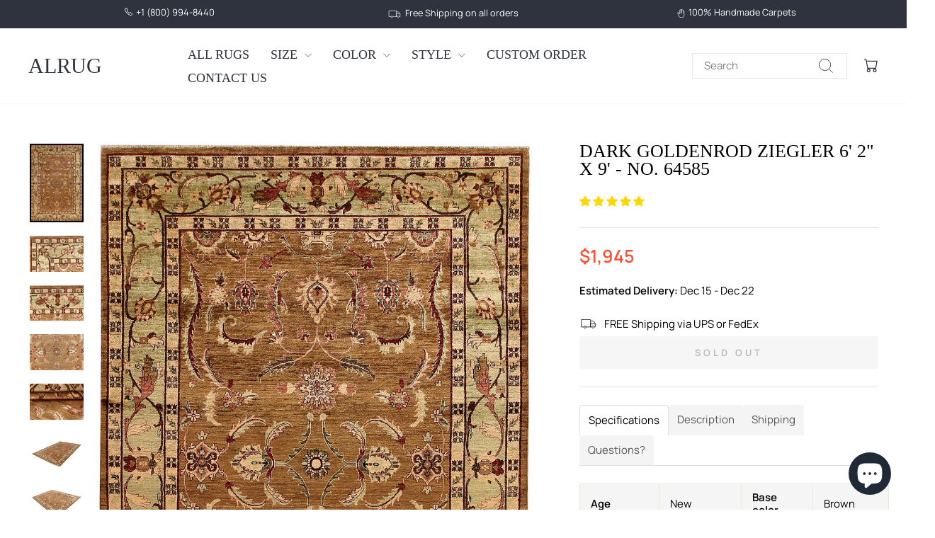

--- FILE ---
content_type: text/html; charset=utf-8
request_url: https://alrug.com/products/dark-goldenrod-ziegler-6-2-x-9-no-64585
body_size: 43510
content:
<!doctype html>
<html class="no-js" lang="en" dir="ltr">
<head>
  <meta charset="utf-8">
  <meta http-equiv="X-UA-Compatible" content="IE=edge,chrome=1">
  <meta name="viewport" content="width=device-width,initial-scale=1">
  <meta name="theme-color" content="#ffce29">
  <link rel="canonical" href="https://alrug.com/products/dark-goldenrod-ziegler-6-2-x-9-no-64585">
  <link rel="preconnect" href="https://cdn.shopify.com" crossorigin>
  <link rel="preconnect" href="https://fonts.shopifycdn.com" crossorigin>
  <link rel="dns-prefetch" href="https://productreviews.shopifycdn.com">
  <link rel="dns-prefetch" href="https://ajax.googleapis.com">
  <link rel="dns-prefetch" href="https://maps.googleapis.com">
  <link rel="dns-prefetch" href="https://maps.gstatic.com"><link rel="shortcut icon" href="//alrug.com/cdn/shop/files/favicon_32x32.png?v=1613728471" type="image/png" /><title>Dark Goldenrod Ziegler 6&#39; 2&quot; x 9&#39; - No. 64585
&ndash; ALRUG Rug Store
</title>
<meta name="description" content="Very beautiful handmade/hand-knotted Golden Brown Oriental Ziegler from Afghanistan"><meta property="og:site_name" content="ALRUG Rug Store">
  <meta property="og:url" content="https://alrug.com/products/dark-goldenrod-ziegler-6-2-x-9-no-64585">
  <meta property="og:title" content="Dark Goldenrod Ziegler 6&#39; 2&quot; x  9&#39; - No. 64585">
  <meta property="og:type" content="product">
  <meta property="og:description" content="Very beautiful handmade/hand-knotted Golden Brown Oriental Ziegler from Afghanistan"><meta property="og:image" content="http://alrug.com/cdn/shop/products/64585.jpg?v=1597030709">
    <meta property="og:image:secure_url" content="https://alrug.com/cdn/shop/products/64585.jpg?v=1597030709">
    <meta property="og:image:width" content="1500">
    <meta property="og:image:height" content="2189"><meta name="twitter:site" content="@alrugcom">
  <meta name="twitter:card" content="summary_large_image">
  <meta name="twitter:title" content="Dark Goldenrod Ziegler 6' 2" x  9' - No. 64585">
  <meta name="twitter:description" content="Very beautiful handmade/hand-knotted Golden Brown Oriental Ziegler from Afghanistan">
<script async crossorigin fetchpriority="high" src="/cdn/shopifycloud/importmap-polyfill/es-modules-shim.2.4.0.js"></script>
<script type="importmap">
{
  "imports": {
    "element.base-media": "//alrug.com/cdn/shop/t/25/assets/element.base-media.js?v=61305152781971747521761991656",
    "element.image.parallax": "//alrug.com/cdn/shop/t/25/assets/element.image.parallax.js?v=59188309605188605141761991656",
    "element.model": "//alrug.com/cdn/shop/t/25/assets/element.model.js?v=104979259955732717291761991656",
    "element.quantity-selector": "//alrug.com/cdn/shop/t/25/assets/element.quantity-selector.js?v=68208048201360514121761991656",
    "element.text.rte": "//alrug.com/cdn/shop/t/25/assets/element.text.rte.js?v=28194737298593644281761991656",
    "element.video": "//alrug.com/cdn/shop/t/25/assets/element.video.js?v=110560105447302630031761991656",
    "is-land": "//alrug.com/cdn/shop/t/25/assets/is-land.min.js?v=92343381495565747271761991656",
    "util.misc": "//alrug.com/cdn/shop/t/25/assets/util.misc.js?v=117964846174238173191761991657",
    "util.product-loader": "//alrug.com/cdn/shop/t/25/assets/util.product-loader.js?v=71947287259713254281761991657",
    "util.resource-loader": "//alrug.com/cdn/shop/t/25/assets/util.resource-loader.js?v=81301169148003274841761991657",
    "vendor.in-view": "//alrug.com/cdn/shop/t/25/assets/vendor.in-view.js?v=126891093837844970591761991657"
  }
}
</script><script type="module" src="//alrug.com/cdn/shop/t/25/assets/is-land.min.js?v=92343381495565747271761991656"></script>
<style data-shopify>
  @font-face {
  font-family: Manrope;
  font-weight: 400;
  font-style: normal;
  font-display: swap;
  src: url("//alrug.com/cdn/fonts/manrope/manrope_n4.cd2363f838fb1ef03bdb07c829c7c992d417dd64.woff2") format("woff2"),
       url("//alrug.com/cdn/fonts/manrope/manrope_n4.08b75e0e22a3f7267f64ccf115e9fb6d79fc1ce7.woff") format("woff");
}


  @font-face {
  font-family: Manrope;
  font-weight: 600;
  font-style: normal;
  font-display: swap;
  src: url("//alrug.com/cdn/fonts/manrope/manrope_n6.5ea4cfb23f4dbdd23fdb46c1257564ad6abe70cf.woff2") format("woff2"),
       url("//alrug.com/cdn/fonts/manrope/manrope_n6.c70fcd17c08beb02803eda70a4c8999d9081026b.woff") format("woff");
}

  
  
</style><link href="//alrug.com/cdn/shop/t/25/assets/theme.css?v=73868175781081846421764567149" rel="stylesheet" type="text/css" media="all" />
<style data-shopify>:root {
    --typeHeaderPrimary: "New York";
    --typeHeaderFallback: Iowan Old Style, Apple Garamond, Baskerville, Times New Roman, Droid Serif, Times, Source Serif Pro, serif, Apple Color Emoji, Segoe UI Emoji, Segoe UI Symbol;
    --typeHeaderSize: 30px;
    --typeHeaderWeight: 400;
    --typeHeaderLineHeight: 1;
    --typeHeaderSpacing: 0.0em;

    --typeBasePrimary:Manrope;
    --typeBaseFallback:sans-serif;
    --typeBaseSize: 15px;
    --typeBaseWeight: 400;
    --typeBaseSpacing: 0.0em;
    --typeBaseLineHeight: 1.2;
    --typeBaselineHeightMinus01: 1.1;

    --typeCollectionTitle: 18px;

    --iconWeight: 2px;
    --iconLinecaps: miter;

    
        --buttonRadius: 0;
    

    --colorGridOverlayOpacity: 0.1;
    --colorAnnouncement: #2f333d;
    --colorAnnouncementText: #ffffff;

    --colorBody: #ffffff;
    --colorBodyAlpha05: rgba(255, 255, 255, 0.05);
    --colorBodyDim: #f2f2f2;
    --colorBodyLightDim: #fafafa;
    --colorBodyMediumDim: #f5f5f5;


    --colorBorder: #e8e8e1;

    --colorBtnPrimary: #ffce29;
    --colorBtnPrimaryLight: #ffda5c;
    --colorBtnPrimaryDim: #ffc810;
    --colorBtnPrimaryText: #000000;

    --colorCartDot: #ffce29;

    --colorDrawers: #ffffff;
    --colorDrawersDim: #f2f2f2;
    --colorDrawerBorder: #e8e8e1;
    --colorDrawerText: #2f333d;
    --colorDrawerTextDark: #0e0f12;
    --colorDrawerButton: #111111;
    --colorDrawerButtonText: #ffffff;

    --colorFooter: #2f333d;
    --colorFooterText: #ffffff;
    --colorFooterTextAlpha01: #ffffff;

    --colorGridOverlay: #000000;
    --colorGridOverlayOpacity: 0.1;

    --colorHeaderTextAlpha01: rgba(47, 51, 61, 0.1);

    --colorHeroText: #ffffff;

    --colorSmallImageBg: #ffffff;
    --colorLargeImageBg: #0f0f0f;

    --colorImageOverlay: #000000;
    --colorImageOverlayOpacity: 0.1;
    --colorImageOverlayTextShadow: 0.2;

    --colorLink: #000000;

    --colorModalBg: rgba(230, 230, 230, 0.6);

    --colorNav: #ffffff;
    --colorNavText: #2f333d;

    --colorPrice: #ff4f33;

    --colorSaleTag: #1c1d1d;
    --colorSaleTagText: #ffffff;

    --colorTextBody: #000000;
    --colorTextBodyAlpha015: rgba(0, 0, 0, 0.15);
    --colorTextBodyAlpha005: rgba(0, 0, 0, 0.05);
    --colorTextBodyAlpha008: rgba(0, 0, 0, 0.08);
    --colorTextSavings: #000000;

    --urlIcoSelect: url(//alrug.com/cdn/shop/t/25/assets/ico-select.svg);
    --urlIcoSelectFooter: url(//alrug.com/cdn/shop/t/25/assets/ico-select-footer.svg);
    --urlIcoSelectWhite: url(//alrug.com/cdn/shop/t/25/assets/ico-select-white.svg);

    --grid-gutter: 17px;
    --drawer-gutter: 20px;

    --sizeChartMargin: 25px 0;
    --sizeChartIconMargin: 5px;

    --newsletterReminderPadding: 40px;

    /*Shop Pay Installments*/
    --color-body-text: #000000;
    --color-body: #ffffff;
    --color-bg: #ffffff;
    }

    .placeholder-content {
    background-image: linear-gradient(100deg, #ffffff 40%, #f7f7f7 63%, #ffffff 79%);
    }</style><script>
    document.documentElement.className = document.documentElement.className.replace('no-js', 'js');

    window.theme = window.theme || {};
    theme.routes = {
      home: "/",
      cart: "/cart.js",
      cartPage: "/cart",
      cartAdd: "/cart/add.js",
      cartChange: "/cart/change.js",
      search: "/search",
      predictiveSearch: "/search/suggest"
    };
    theme.strings = {
      soldOut: "Sold Out",
      unavailable: "Unavailable",
      inStockLabel: "In stock, ready to ship",
      oneStockLabel: "Low stock - [count] item left",
      otherStockLabel: "Low stock - [count] items left",
      willNotShipUntil: "Ready to ship [date]",
      willBeInStockAfter: "Back in stock [date]",
      waitingForStock: "Backordered, shipping soon",
      savePrice: "Save [saved_amount]",
      cartEmpty: "Your cart is currently empty.",
      cartTermsConfirmation: "You must agree with the terms and conditions of sales to check out",
      searchCollections: "Collections",
      searchPages: "Pages",
      searchArticles: "Articles",
      productFrom: "from ",
      maxQuantity: "You can only have [quantity] of [title] in your cart."
    };
    theme.settings = {
      cartType: "drawer",
      isCustomerTemplate: false,
      moneyFormat: "${{amount}}",
      saveType: "dollar",
      productImageSize: "portrait",
      productImageCover: true,
      predictiveSearch: true,
      predictiveSearchType: null,
      predictiveSearchVendor: false,
      predictiveSearchPrice: false,
      quickView: true,
      themeName: 'Impulse',
      themeVersion: "8.1.0"
    };
  </script>

  <script>window.performance && window.performance.mark && window.performance.mark('shopify.content_for_header.start');</script><meta name="google-site-verification" content="MQfhfbvafgknMp5eUlv4vplN5py-Qexlftaq1SYag4U">
<meta id="shopify-digital-wallet" name="shopify-digital-wallet" content="/30658658363/digital_wallets/dialog">
<meta name="shopify-checkout-api-token" content="46855d23abd72ecb4f4206ad28c8f39a">
<meta id="in-context-paypal-metadata" data-shop-id="30658658363" data-venmo-supported="true" data-environment="production" data-locale="en_US" data-paypal-v4="true" data-currency="USD">
<link rel="alternate" type="application/json+oembed" href="https://alrug.com/products/dark-goldenrod-ziegler-6-2-x-9-no-64585.oembed">
<script async="async" src="/checkouts/internal/preloads.js?locale=en-US"></script>
<script id="shopify-features" type="application/json">{"accessToken":"46855d23abd72ecb4f4206ad28c8f39a","betas":["rich-media-storefront-analytics"],"domain":"alrug.com","predictiveSearch":true,"shopId":30658658363,"locale":"en"}</script>
<script>var Shopify = Shopify || {};
Shopify.shop = "alrug.myshopify.com";
Shopify.locale = "en";
Shopify.currency = {"active":"USD","rate":"1.0"};
Shopify.country = "US";
Shopify.theme = {"name":"Impulse (New Version)","id":145748066455,"schema_name":"Impulse","schema_version":"8.1.0","theme_store_id":857,"role":"main"};
Shopify.theme.handle = "null";
Shopify.theme.style = {"id":null,"handle":null};
Shopify.cdnHost = "alrug.com/cdn";
Shopify.routes = Shopify.routes || {};
Shopify.routes.root = "/";</script>
<script type="module">!function(o){(o.Shopify=o.Shopify||{}).modules=!0}(window);</script>
<script>!function(o){function n(){var o=[];function n(){o.push(Array.prototype.slice.apply(arguments))}return n.q=o,n}var t=o.Shopify=o.Shopify||{};t.loadFeatures=n(),t.autoloadFeatures=n()}(window);</script>
<script id="shop-js-analytics" type="application/json">{"pageType":"product"}</script>
<script defer="defer" async type="module" src="//alrug.com/cdn/shopifycloud/shop-js/modules/v2/client.init-shop-cart-sync_D0dqhulL.en.esm.js"></script>
<script defer="defer" async type="module" src="//alrug.com/cdn/shopifycloud/shop-js/modules/v2/chunk.common_CpVO7qML.esm.js"></script>
<script type="module">
  await import("//alrug.com/cdn/shopifycloud/shop-js/modules/v2/client.init-shop-cart-sync_D0dqhulL.en.esm.js");
await import("//alrug.com/cdn/shopifycloud/shop-js/modules/v2/chunk.common_CpVO7qML.esm.js");

  window.Shopify.SignInWithShop?.initShopCartSync?.({"fedCMEnabled":true,"windoidEnabled":true});

</script>
<script>(function() {
  var isLoaded = false;
  function asyncLoad() {
    if (isLoaded) return;
    isLoaded = true;
    var urls = ["https:\/\/sliderapp.hulkapps.com\/assets\/js\/slider.js?shop=alrug.myshopify.com"];
    for (var i = 0; i < urls.length; i++) {
      var s = document.createElement('script');
      s.type = 'text/javascript';
      s.async = true;
      s.src = urls[i];
      var x = document.getElementsByTagName('script')[0];
      x.parentNode.insertBefore(s, x);
    }
  };
  if(window.attachEvent) {
    window.attachEvent('onload', asyncLoad);
  } else {
    window.addEventListener('load', asyncLoad, false);
  }
})();</script>
<script id="__st">var __st={"a":30658658363,"offset":-28800,"reqid":"de39c8aa-fd42-467a-9030-d369782cf79c-1765392398","pageurl":"alrug.com\/products\/dark-goldenrod-ziegler-6-2-x-9-no-64585","u":"da627ebb330a","p":"product","rtyp":"product","rid":5267297304727};</script>
<script>window.ShopifyPaypalV4VisibilityTracking = true;</script>
<script id="captcha-bootstrap">!function(){'use strict';const t='contact',e='account',n='new_comment',o=[[t,t],['blogs',n],['comments',n],[t,'customer']],c=[[e,'customer_login'],[e,'guest_login'],[e,'recover_customer_password'],[e,'create_customer']],r=t=>t.map((([t,e])=>`form[action*='/${t}']:not([data-nocaptcha='true']) input[name='form_type'][value='${e}']`)).join(','),a=t=>()=>t?[...document.querySelectorAll(t)].map((t=>t.form)):[];function s(){const t=[...o],e=r(t);return a(e)}const i='password',u='form_key',d=['recaptcha-v3-token','g-recaptcha-response','h-captcha-response',i],f=()=>{try{return window.sessionStorage}catch{return}},m='__shopify_v',_=t=>t.elements[u];function p(t,e,n=!1){try{const o=window.sessionStorage,c=JSON.parse(o.getItem(e)),{data:r}=function(t){const{data:e,action:n}=t;return t[m]||n?{data:e,action:n}:{data:t,action:n}}(c);for(const[e,n]of Object.entries(r))t.elements[e]&&(t.elements[e].value=n);n&&o.removeItem(e)}catch(o){console.error('form repopulation failed',{error:o})}}const l='form_type',E='cptcha';function T(t){t.dataset[E]=!0}const w=window,h=w.document,L='Shopify',v='ce_forms',y='captcha';let A=!1;((t,e)=>{const n=(g='f06e6c50-85a8-45c8-87d0-21a2b65856fe',I='https://cdn.shopify.com/shopifycloud/storefront-forms-hcaptcha/ce_storefront_forms_captcha_hcaptcha.v1.5.2.iife.js',D={infoText:'Protected by hCaptcha',privacyText:'Privacy',termsText:'Terms'},(t,e,n)=>{const o=w[L][v],c=o.bindForm;if(c)return c(t,g,e,D).then(n);var r;o.q.push([[t,g,e,D],n]),r=I,A||(h.body.append(Object.assign(h.createElement('script'),{id:'captcha-provider',async:!0,src:r})),A=!0)});var g,I,D;w[L]=w[L]||{},w[L][v]=w[L][v]||{},w[L][v].q=[],w[L][y]=w[L][y]||{},w[L][y].protect=function(t,e){n(t,void 0,e),T(t)},Object.freeze(w[L][y]),function(t,e,n,w,h,L){const[v,y,A,g]=function(t,e,n){const i=e?o:[],u=t?c:[],d=[...i,...u],f=r(d),m=r(i),_=r(d.filter((([t,e])=>n.includes(e))));return[a(f),a(m),a(_),s()]}(w,h,L),I=t=>{const e=t.target;return e instanceof HTMLFormElement?e:e&&e.form},D=t=>v().includes(t);t.addEventListener('submit',(t=>{const e=I(t);if(!e)return;const n=D(e)&&!e.dataset.hcaptchaBound&&!e.dataset.recaptchaBound,o=_(e),c=g().includes(e)&&(!o||!o.value);(n||c)&&t.preventDefault(),c&&!n&&(function(t){try{if(!f())return;!function(t){const e=f();if(!e)return;const n=_(t);if(!n)return;const o=n.value;o&&e.removeItem(o)}(t);const e=Array.from(Array(32),(()=>Math.random().toString(36)[2])).join('');!function(t,e){_(t)||t.append(Object.assign(document.createElement('input'),{type:'hidden',name:u})),t.elements[u].value=e}(t,e),function(t,e){const n=f();if(!n)return;const o=[...t.querySelectorAll(`input[type='${i}']`)].map((({name:t})=>t)),c=[...d,...o],r={};for(const[a,s]of new FormData(t).entries())c.includes(a)||(r[a]=s);n.setItem(e,JSON.stringify({[m]:1,action:t.action,data:r}))}(t,e)}catch(e){console.error('failed to persist form',e)}}(e),e.submit())}));const S=(t,e)=>{t&&!t.dataset[E]&&(n(t,e.some((e=>e===t))),T(t))};for(const o of['focusin','change'])t.addEventListener(o,(t=>{const e=I(t);D(e)&&S(e,y())}));const B=e.get('form_key'),M=e.get(l),P=B&&M;t.addEventListener('DOMContentLoaded',(()=>{const t=y();if(P)for(const e of t)e.elements[l].value===M&&p(e,B);[...new Set([...A(),...v().filter((t=>'true'===t.dataset.shopifyCaptcha))])].forEach((e=>S(e,t)))}))}(h,new URLSearchParams(w.location.search),n,t,e,['guest_login'])})(!0,!0)}();</script>
<script integrity="sha256-52AcMU7V7pcBOXWImdc/TAGTFKeNjmkeM1Pvks/DTgc=" data-source-attribution="shopify.loadfeatures" defer="defer" src="//alrug.com/cdn/shopifycloud/storefront/assets/storefront/load_feature-81c60534.js" crossorigin="anonymous"></script>
<script data-source-attribution="shopify.dynamic_checkout.dynamic.init">var Shopify=Shopify||{};Shopify.PaymentButton=Shopify.PaymentButton||{isStorefrontPortableWallets:!0,init:function(){window.Shopify.PaymentButton.init=function(){};var t=document.createElement("script");t.src="https://alrug.com/cdn/shopifycloud/portable-wallets/latest/portable-wallets.en.js",t.type="module",document.head.appendChild(t)}};
</script>
<script data-source-attribution="shopify.dynamic_checkout.buyer_consent">
  function portableWalletsHideBuyerConsent(e){var t=document.getElementById("shopify-buyer-consent"),n=document.getElementById("shopify-subscription-policy-button");t&&n&&(t.classList.add("hidden"),t.setAttribute("aria-hidden","true"),n.removeEventListener("click",e))}function portableWalletsShowBuyerConsent(e){var t=document.getElementById("shopify-buyer-consent"),n=document.getElementById("shopify-subscription-policy-button");t&&n&&(t.classList.remove("hidden"),t.removeAttribute("aria-hidden"),n.addEventListener("click",e))}window.Shopify?.PaymentButton&&(window.Shopify.PaymentButton.hideBuyerConsent=portableWalletsHideBuyerConsent,window.Shopify.PaymentButton.showBuyerConsent=portableWalletsShowBuyerConsent);
</script>
<script data-source-attribution="shopify.dynamic_checkout.cart.bootstrap">document.addEventListener("DOMContentLoaded",(function(){function t(){return document.querySelector("shopify-accelerated-checkout-cart, shopify-accelerated-checkout")}if(t())Shopify.PaymentButton.init();else{new MutationObserver((function(e,n){t()&&(Shopify.PaymentButton.init(),n.disconnect())})).observe(document.body,{childList:!0,subtree:!0})}}));
</script>
<link id="shopify-accelerated-checkout-styles" rel="stylesheet" media="screen" href="https://alrug.com/cdn/shopifycloud/portable-wallets/latest/accelerated-checkout-backwards-compat.css" crossorigin="anonymous">
<style id="shopify-accelerated-checkout-cart">
        #shopify-buyer-consent {
  margin-top: 1em;
  display: inline-block;
  width: 100%;
}

#shopify-buyer-consent.hidden {
  display: none;
}

#shopify-subscription-policy-button {
  background: none;
  border: none;
  padding: 0;
  text-decoration: underline;
  font-size: inherit;
  cursor: pointer;
}

#shopify-subscription-policy-button::before {
  box-shadow: none;
}

      </style>

<script>window.performance && window.performance.mark && window.performance.mark('shopify.content_for_header.end');</script>

  <style data-shopify>
    :root {
      /* Root Variables */
      /* ========================= */
      --root-color-primary: #000000;
      --color-primary: #000000;
      --root-color-secondary: #ffffff;
      --color-secondary: #ffffff;
      --color-sale-tag: #1c1d1d;
      --color-sale-tag-text: #ffffff;
      --layout-section-padding-block: 3rem;
      --layout-section-padding-inline--md: 40px;
      --layout-section-max-inline-size: 1420px; 


      /* Text */
      /* ========================= */
      
      /* Body Font Styles */
      --element-text-font-family--body: Manrope;
      --element-text-font-family-fallback--body: sans-serif;
      --element-text-font-weight--body: 400;
      --element-text-letter-spacing--body: 0.0em;
      --element-text-text-transform--body: none;

      /* Body Font Sizes */
      --element-text-font-size--body: initial;
      --element-text-font-size--body-xs: 11px;
      --element-text-font-size--body-sm: 13px;
      --element-text-font-size--body-md: 15px;
      --element-text-font-size--body-lg: 17px;
      
      /* Body Line Heights */
      --element-text-line-height--body: 1.2;

      /* Heading Font Styles */
      --element-text-font-family--heading: "New York";
      --element-text-font-family-fallback--heading: Iowan Old Style, Apple Garamond, Baskerville, Times New Roman, Droid Serif, Times, Source Serif Pro, serif, Apple Color Emoji, Segoe UI Emoji, Segoe UI Symbol;
      --element-text-font-weight--heading: 400;
      --element-text-letter-spacing--heading: 0.0em;
      
      
      --element-text-text-transform--heading: uppercase;
       
      
      
      /* Heading Font Sizes */
      --element-text-font-size--heading-2xl: 46px;
      --element-text-font-size--heading-xl: 30px;
      --element-text-font-size--heading-lg: 24px;
      --element-text-font-size--heading-md: 22px;
      --element-text-font-size--heading-sm: 16px;
      --element-text-font-size--heading-xs: 14px;
      
      /* Heading Line Heights */
      --element-text-line-height--heading: 1;

      /* Buttons */
      /* ========================= */
      
          --element-button-radius: 0;
      

      --element-button-padding-block: 12px;
      --element-button-text-transform: uppercase;
      --element-button-font-weight: 800;
      --element-button-font-size: max(calc(var(--typeBaseSize) - 4px), 13px);
      --element-button-letter-spacing: .3em;

      /* Base Color Variables */
      --element-button-color-primary: #ffce29;
      --element-button-color-secondary: #000000;
      --element-button-shade-border: 100%;

      /* Hover State Variables */
      --element-button-shade-background--hover: 0%;
      --element-button-shade-border--hover: 100%;

      /* Focus State Variables */
      --element-button-color-focus: var(--color-focus);

      /* Inputs */
      /* ========================= */
      
          --element-icon-radius: 0;
      

      --element-input-font-size: var(--element-text-font-size--body-sm);
      --element-input-box-shadow-shade: 100%;

      /* Hover State Variables */
      --element-input-background-shade--hover: 0%;
      --element-input-box-shadow-spread-radius--hover: 1px;
    }

    @media only screen and (max-width: 768px) {
      :root {
        --element-button-font-size: max(calc(var(--typeBaseSize) - 5px), 11px);
      }
    }

    .element-radio {
        &:has(input[type='radio']:checked) {
          --element-button-color: var(--element-button-color-secondary);
        }
    }

    /* ATC Button Overrides */
    /* ========================= */

    .element-button[type="submit"],
    .element-button[type="submit"] .element-text,
    .element-button--shopify-payment-wrapper button {
      --element-button-padding-block: 13px;
      --element-button-padding-inline: 20px;
      --element-button-line-height: 1.42;
      --_font-size--body-md: var(--element-button-font-size);

      line-height: 1.42 !important;
    }

    /* When dynamic checkout is enabled */
    product-form:has(.element-button--shopify-payment-wrapper) {
      --element-button-color: #000000;

      .element-button[type="submit"],
      .element-button--shopify-payment-wrapper button {
        min-height: 50px !important;
      }

      .shopify-payment-button {
        margin: 0;
      }
    }

    /* Hover animation for non-angled buttons */
    body:not([data-button_style='angled']) .element-button[type="submit"] {
      position: relative;
      overflow: hidden;

      &:after {
        content: '';
        position: absolute;
        top: 0;
        left: 150%;
        width: 200%;
        height: 100%;
        transform: skewX(-20deg);
        background-image: linear-gradient(to right,transparent, rgba(255,255,255,.25),transparent);
      }

      &:hover:after {
        animation: shine 0.75s cubic-bezier(0.01, 0.56, 1, 1);
      }
    }

    /* ANGLED STYLE - ATC Button Overrides */
    /* ========================= */
    
    [data-button_style='angled'] {
      --element-button-shade-background--active: var(--element-button-shade-background);
      --element-button-shade-border--active: var(--element-button-shade-border);

      .element-button[type="submit"] {
        --_box-shadow: none;

        position: relative;
        max-width: 94%;
        border-top: 1px solid #ffce29;
        border-bottom: 1px solid #ffce29;
        
        &:before,
        &:after {
          content: '';
          position: absolute;
          display: block;
          top: -1px;
          bottom: -1px;
          width: 20px;
          transform: skewX(-12deg);
          background-color: #ffce29;
        }
        
        &:before {
          left: -6px;
        }
        
        &:after {
          right: -6px;
        }
      }

      /* When dynamic checkout is enabled */
      product-form:has(.element-button--shopify-payment-wrapper) {
        .element-button[type="submit"]:before,
        .element-button[type="submit"]:after {
          background-color: color-mix(in srgb,var(--_color-text) var(--_shade-background),var(--_color-background));
          border-top: 1px solid #ffce29;
          border-bottom: 1px solid #ffce29;
        }

        .element-button[type="submit"]:before {
          border-left: 1px solid #ffce29;
        }
        
        .element-button[type="submit"]:after {
          border-right: 1px solid #ffce29;
        }
      }

      .element-button--shopify-payment-wrapper {
        --_color-background: #ffce29;

        button:hover,
        button:before,
        button:after {
          background-color: color-mix(in srgb,var(--_color-text) var(--_shade-background),var(--_color-background)) !important;
        }

        button:not(button:focus-visible) {
          box-shadow: none !important;
        }
      }
    }
  </style>

  <script src="//alrug.com/cdn/shop/t/25/assets/vendor-scripts-v11.js" defer="defer"></script><script src="//alrug.com/cdn/shop/t/25/assets/theme.js?v=37464665677553493711764018235" defer="defer"></script>
<!-- BEGIN app block: shopify://apps/judge-me-reviews/blocks/judgeme_core/61ccd3b1-a9f2-4160-9fe9-4fec8413e5d8 --><!-- Start of Judge.me Core -->




<link rel="dns-prefetch" href="https://cdnwidget.judge.me">
<link rel="dns-prefetch" href="https://cdn.judge.me">
<link rel="dns-prefetch" href="https://cdn1.judge.me">
<link rel="dns-prefetch" href="https://api.judge.me">

<script data-cfasync='false' class='jdgm-settings-script'>window.jdgmSettings={"pagination":5,"disable_web_reviews":false,"badge_no_review_text":"No reviews","badge_n_reviews_text":"{{ n }} review/reviews","badge_star_color":"#F0CA09","hide_badge_preview_if_no_reviews":true,"badge_hide_text":true,"enforce_center_preview_badge":false,"widget_title":"Customer Reviews","widget_open_form_text":"Write a review","widget_close_form_text":"Cancel review","widget_refresh_page_text":"Refresh page","widget_summary_text":"Based on {{ number_of_reviews }} review/reviews","widget_no_review_text":"Be the first to write a review","widget_name_field_text":"Display name","widget_verified_name_field_text":"Verified Name (public)","widget_name_placeholder_text":"Display name","widget_required_field_error_text":"This field is required.","widget_email_field_text":"Email address","widget_verified_email_field_text":"Verified Email (private, can not be edited)","widget_email_placeholder_text":"Your email address","widget_email_field_error_text":"Please enter a valid email address.","widget_rating_field_text":"Rating","widget_review_title_field_text":"Review Title","widget_review_title_placeholder_text":"Give your review a title","widget_review_body_field_text":"Review content","widget_review_body_placeholder_text":"Start writing here...","widget_pictures_field_text":"Picture/Video (optional)","widget_submit_review_text":"Submit Review","widget_submit_verified_review_text":"Submit Verified Review","widget_submit_success_msg_with_auto_publish":"Thank you! Please refresh the page in a few moments to see your review. You can remove or edit your review by logging into \u003ca href='https://judge.me/login' target='_blank' rel='nofollow noopener'\u003eJudge.me\u003c/a\u003e","widget_submit_success_msg_no_auto_publish":"Thank you! Your review will be published as soon as it is approved by the shop admin. You can remove or edit your review by logging into \u003ca href='https://judge.me/login' target='_blank' rel='nofollow noopener'\u003eJudge.me\u003c/a\u003e","widget_show_default_reviews_out_of_total_text":"Showing {{ n_reviews_shown }} out of {{ n_reviews }} reviews.","widget_show_all_link_text":"Show all","widget_show_less_link_text":"Show less","widget_author_said_text":"{{ reviewer_name }} said:","widget_days_text":"{{ n }} days ago","widget_weeks_text":"{{ n }} week/weeks ago","widget_months_text":"{{ n }} month/months ago","widget_years_text":"{{ n }} year/years ago","widget_yesterday_text":"Yesterday","widget_today_text":"Today","widget_replied_text":"\u003e\u003e {{ shop_name }} replied:","widget_read_more_text":"Read more","widget_reviewer_name_as_initial":"","widget_rating_filter_color":"#fbcd0a","widget_rating_filter_see_all_text":"See all reviews","widget_sorting_most_recent_text":"Most Recent","widget_sorting_highest_rating_text":"Highest Rating","widget_sorting_lowest_rating_text":"Lowest Rating","widget_sorting_with_pictures_text":"Only Pictures","widget_sorting_most_helpful_text":"Most Helpful","widget_open_question_form_text":"Ask a question","widget_reviews_subtab_text":"Reviews","widget_questions_subtab_text":"Questions","widget_question_label_text":"Question","widget_answer_label_text":"Answer","widget_question_placeholder_text":"Write your question here","widget_submit_question_text":"Submit Question","widget_question_submit_success_text":"Thank you for your question! We will notify you once it gets answered.","widget_star_color":"#FFD700","verified_badge_text":"Verified","verified_badge_bg_color":"","verified_badge_text_color":"","verified_badge_placement":"left-of-reviewer-name","widget_review_max_height":"","widget_hide_border":false,"widget_social_share":false,"widget_thumb":false,"widget_review_location_show":false,"widget_location_format":"","all_reviews_include_out_of_store_products":true,"all_reviews_out_of_store_text":"(out of store)","all_reviews_pagination":100,"all_reviews_product_name_prefix_text":"about","enable_review_pictures":true,"enable_question_anwser":false,"widget_theme":"default","review_date_format":"mm/dd/yyyy","default_sort_method":"most-recent","widget_product_reviews_subtab_text":"Product Reviews","widget_shop_reviews_subtab_text":"Shop Reviews","widget_other_products_reviews_text":"Reviews for other products","widget_store_reviews_subtab_text":"Store reviews","widget_no_store_reviews_text":"This store hasn't received any reviews yet","widget_web_restriction_product_reviews_text":"This product hasn't received any reviews yet","widget_no_items_text":"No items found","widget_show_more_text":"Show more","widget_write_a_store_review_text":"Write a Store Review","widget_other_languages_heading":"Reviews in Other Languages","widget_translate_review_text":"Translate review to {{ language }}","widget_translating_review_text":"Translating...","widget_show_original_translation_text":"Show original ({{ language }})","widget_translate_review_failed_text":"Review couldn't be translated.","widget_translate_review_retry_text":"Retry","widget_translate_review_try_again_later_text":"Try again later","show_product_url_for_grouped_product":false,"widget_sorting_pictures_first_text":"Pictures First","show_pictures_on_all_rev_page_mobile":false,"show_pictures_on_all_rev_page_desktop":false,"floating_tab_hide_mobile_install_preference":false,"floating_tab_button_name":"★ Reviews","floating_tab_title":"Let customers speak for us","floating_tab_button_color":"","floating_tab_button_background_color":"","floating_tab_url":"","floating_tab_url_enabled":false,"floating_tab_tab_style":"text","all_reviews_text_badge_text":"Customers rate us {{ shop.metafields.judgeme.all_reviews_rating | round: 1 }}/5 based on {{ shop.metafields.judgeme.all_reviews_count }} reviews.","all_reviews_text_badge_text_branded_style":"{{ shop.metafields.judgeme.all_reviews_rating | round: 1 }} out of 5 stars based on {{ shop.metafields.judgeme.all_reviews_count }} reviews","is_all_reviews_text_badge_a_link":false,"show_stars_for_all_reviews_text_badge":false,"all_reviews_text_badge_url":"","all_reviews_text_style":"branded","all_reviews_text_color_style":"judgeme_brand_color","all_reviews_text_color":"#108474","all_reviews_text_show_jm_brand":false,"featured_carousel_show_header":true,"featured_carousel_title":"Let customers speak for us","testimonials_carousel_title":"Customers are saying","videos_carousel_title":"Real customer stories","cards_carousel_title":"Customers are saying","featured_carousel_count_text":"from {{ n }} reviews","featured_carousel_add_link_to_all_reviews_page":false,"featured_carousel_url":"","featured_carousel_show_images":true,"featured_carousel_autoslide_interval":5,"featured_carousel_arrows_on_the_sides":false,"featured_carousel_height":250,"featured_carousel_width":80,"featured_carousel_image_size":0,"featured_carousel_image_height":250,"featured_carousel_arrow_color":"#eeeeee","verified_count_badge_style":"branded","verified_count_badge_orientation":"horizontal","verified_count_badge_color_style":"judgeme_brand_color","verified_count_badge_color":"#108474","is_verified_count_badge_a_link":false,"verified_count_badge_url":"","verified_count_badge_show_jm_brand":true,"widget_rating_preset_default":5,"widget_first_sub_tab":"product-reviews","widget_show_histogram":true,"widget_histogram_use_custom_color":false,"widget_pagination_use_custom_color":false,"widget_star_use_custom_color":false,"widget_verified_badge_use_custom_color":false,"widget_write_review_use_custom_color":false,"picture_reminder_submit_button":"Upload Pictures","enable_review_videos":false,"mute_video_by_default":false,"widget_sorting_videos_first_text":"Videos First","widget_review_pending_text":"Pending","featured_carousel_items_for_large_screen":3,"social_share_options_order":"Facebook,Twitter","remove_microdata_snippet":true,"disable_json_ld":false,"enable_json_ld_products":false,"preview_badge_show_question_text":false,"preview_badge_no_question_text":"No questions","preview_badge_n_question_text":"{{ number_of_questions }} question/questions","qa_badge_show_icon":false,"qa_badge_position":"same-row","remove_judgeme_branding":false,"widget_add_search_bar":false,"widget_search_bar_placeholder":"Search","widget_sorting_verified_only_text":"Verified only","featured_carousel_theme":"default","featured_carousel_show_rating":true,"featured_carousel_show_title":true,"featured_carousel_show_body":true,"featured_carousel_show_date":false,"featured_carousel_show_reviewer":true,"featured_carousel_show_product":false,"featured_carousel_header_background_color":"#108474","featured_carousel_header_text_color":"#ffffff","featured_carousel_name_product_separator":"reviewed","featured_carousel_full_star_background":"#108474","featured_carousel_empty_star_background":"#dadada","featured_carousel_vertical_theme_background":"#f9fafb","featured_carousel_verified_badge_enable":true,"featured_carousel_verified_badge_color":"#108474","featured_carousel_border_style":"round","featured_carousel_review_line_length_limit":3,"featured_carousel_more_reviews_button_text":"Read more reviews","featured_carousel_view_product_button_text":"View product","all_reviews_page_load_reviews_on":"scroll","all_reviews_page_load_more_text":"Load More Reviews","disable_fb_tab_reviews":false,"enable_ajax_cdn_cache":false,"widget_advanced_speed_features":5,"widget_public_name_text":"displayed publicly like","default_reviewer_name":"John Smith","default_reviewer_name_has_non_latin":true,"widget_reviewer_anonymous":"Anonymous","medals_widget_title":"Judge.me Review Medals","medals_widget_background_color":"#f9fafb","medals_widget_position":"footer_all_pages","medals_widget_border_color":"#f9fafb","medals_widget_verified_text_position":"left","medals_widget_use_monochromatic_version":false,"medals_widget_elements_color":"#108474","show_reviewer_avatar":true,"widget_invalid_yt_video_url_error_text":"Not a YouTube video URL","widget_max_length_field_error_text":"Please enter no more than {0} characters.","widget_show_country_flag":false,"widget_show_collected_via_shop_app":true,"widget_verified_by_shop_badge_style":"light","widget_verified_by_shop_text":"Verified by Shop","widget_show_photo_gallery":false,"widget_load_with_code_splitting":true,"widget_ugc_install_preference":false,"widget_ugc_title":"Made by us, Shared by you","widget_ugc_subtitle":"Tag us to see your picture featured in our page","widget_ugc_arrows_color":"#ffffff","widget_ugc_primary_button_text":"Buy Now","widget_ugc_primary_button_background_color":"#108474","widget_ugc_primary_button_text_color":"#ffffff","widget_ugc_primary_button_border_width":"0","widget_ugc_primary_button_border_style":"none","widget_ugc_primary_button_border_color":"#108474","widget_ugc_primary_button_border_radius":"25","widget_ugc_secondary_button_text":"Load More","widget_ugc_secondary_button_background_color":"#ffffff","widget_ugc_secondary_button_text_color":"#108474","widget_ugc_secondary_button_border_width":"2","widget_ugc_secondary_button_border_style":"solid","widget_ugc_secondary_button_border_color":"#108474","widget_ugc_secondary_button_border_radius":"25","widget_ugc_reviews_button_text":"View Reviews","widget_ugc_reviews_button_background_color":"#ffffff","widget_ugc_reviews_button_text_color":"#108474","widget_ugc_reviews_button_border_width":"2","widget_ugc_reviews_button_border_style":"solid","widget_ugc_reviews_button_border_color":"#108474","widget_ugc_reviews_button_border_radius":"25","widget_ugc_reviews_button_link_to":"judgeme-reviews-page","widget_ugc_show_post_date":true,"widget_ugc_max_width":"800","widget_rating_metafield_value_type":true,"widget_primary_color":"#DCB90D","widget_enable_secondary_color":false,"widget_secondary_color":"#edf5f5","widget_summary_average_rating_text":"{{ average_rating }} out of 5","widget_media_grid_title":"Customer photos \u0026 videos","widget_media_grid_see_more_text":"See more","widget_round_style":false,"widget_show_product_medals":true,"widget_verified_by_judgeme_text":"Verified by Judge.me","widget_show_store_medals":true,"widget_verified_by_judgeme_text_in_store_medals":"Verified by Judge.me","widget_media_field_exceed_quantity_message":"Sorry, we can only accept {{ max_media }} for one review.","widget_media_field_exceed_limit_message":"{{ file_name }} is too large, please select a {{ media_type }} less than {{ size_limit }}MB.","widget_review_submitted_text":"Review Submitted!","widget_question_submitted_text":"Question Submitted!","widget_close_form_text_question":"Cancel","widget_write_your_answer_here_text":"Write your answer here","widget_enabled_branded_link":true,"widget_show_collected_by_judgeme":false,"widget_reviewer_name_color":"","widget_write_review_text_color":"","widget_write_review_bg_color":"","widget_collected_by_judgeme_text":"collected by Judge.me","widget_pagination_type":"standard","widget_load_more_text":"Load More","widget_load_more_color":"#108474","widget_full_review_text":"Full Review","widget_read_more_reviews_text":"Read More Reviews","widget_read_questions_text":"Read Questions","widget_questions_and_answers_text":"Questions \u0026 Answers","widget_verified_by_text":"Verified by","widget_verified_text":"Verified","widget_number_of_reviews_text":"{{ number_of_reviews }} reviews","widget_back_button_text":"Back","widget_next_button_text":"Next","widget_custom_forms_filter_button":"Filters","custom_forms_style":"horizontal","widget_show_review_information":false,"how_reviews_are_collected":"How reviews are collected?","widget_show_review_keywords":false,"widget_gdpr_statement":"How we use your data: We'll only contact you about the review you left, and only if necessary. By submitting your review, you agree to Judge.me's \u003ca href='https://judge.me/terms' target='_blank' rel='nofollow noopener'\u003eterms\u003c/a\u003e, \u003ca href='https://judge.me/privacy' target='_blank' rel='nofollow noopener'\u003eprivacy\u003c/a\u003e and \u003ca href='https://judge.me/content-policy' target='_blank' rel='nofollow noopener'\u003econtent\u003c/a\u003e policies.","widget_multilingual_sorting_enabled":false,"widget_translate_review_content_enabled":false,"widget_translate_review_content_method":"manual","popup_widget_review_selection":"automatically_with_pictures","popup_widget_round_border_style":true,"popup_widget_show_title":true,"popup_widget_show_body":true,"popup_widget_show_reviewer":false,"popup_widget_show_product":true,"popup_widget_show_pictures":true,"popup_widget_use_review_picture":true,"popup_widget_show_on_home_page":true,"popup_widget_show_on_product_page":true,"popup_widget_show_on_collection_page":true,"popup_widget_show_on_cart_page":true,"popup_widget_position":"bottom_left","popup_widget_first_review_delay":5,"popup_widget_duration":5,"popup_widget_interval":5,"popup_widget_review_count":5,"popup_widget_hide_on_mobile":true,"review_snippet_widget_round_border_style":true,"review_snippet_widget_card_color":"#FFFFFF","review_snippet_widget_slider_arrows_background_color":"#FFFFFF","review_snippet_widget_slider_arrows_color":"#000000","review_snippet_widget_star_color":"#108474","show_product_variant":false,"all_reviews_product_variant_label_text":"Variant: ","widget_show_verified_branding":true,"widget_ai_summary_title":"Customers say","widget_ai_summary_disclaimer":"AI-generated based on recent customer reviews","widget_show_ai_summary":false,"widget_show_ai_summary_bg":false,"widget_show_review_title_input":false,"redirect_reviewers_invited_via_email":"external_form","request_store_review_after_product_review":true,"request_review_other_products_in_order":false,"review_form_color_scheme":"default","review_form_corner_style":"square","review_form_star_color":{},"review_form_text_color":"#333333","review_form_background_color":"#ffffff","review_form_field_background_color":"#fafafa","review_form_button_color":{},"review_form_button_text_color":"#ffffff","review_form_modal_overlay_color":"#000000","review_content_screen_title_text":"How would you rate this product?","review_content_introduction_text":"We would love it if you would share a bit about your experience.","show_review_guidance_text":true,"one_star_review_guidance_text":"Poor","five_star_review_guidance_text":"Great","customer_information_screen_title_text":"About you","customer_information_introduction_text":"Please tell us more about you.","custom_questions_screen_title_text":"Your experience in more detail","custom_questions_introduction_text":"Here are a few questions to help us understand more about your experience.","review_submitted_screen_title_text":"Thanks for your review!","review_submitted_screen_thank_you_text":"We are processing it and it will appear on the store soon.","review_submitted_screen_email_verification_text":"Please confirm your email by clicking the link we just sent you. This helps us keep reviews authentic.","review_submitted_request_store_review_text":"Would you like to share your experience of shopping with us?","review_submitted_review_other_products_text":"Would you like to review these products?","store_review_screen_title_text":"Would you like to share your experience of shopping with us?","store_review_introduction_text":"We value your feedback and use it to improve. Please share any thoughts or suggestions you have.","reviewer_media_screen_title_picture_text":"Share a picture","reviewer_media_introduction_picture_text":"Upload a photo to support your review.","reviewer_media_screen_title_video_text":"Share a video","reviewer_media_introduction_video_text":"Upload a video to support your review.","reviewer_media_screen_title_picture_or_video_text":"Share a picture or video","reviewer_media_introduction_picture_or_video_text":"Upload a photo or video to support your review.","reviewer_media_youtube_url_text":"Paste your Youtube URL here","advanced_settings_next_step_button_text":"Next","advanced_settings_close_review_button_text":"Close","modal_write_review_flow":true,"write_review_flow_required_text":"Required","write_review_flow_privacy_message_text":"We respect your privacy.","write_review_flow_anonymous_text":"Post review as anonymous","write_review_flow_visibility_text":"This won't be visible to other customers.","write_review_flow_multiple_selection_help_text":"Select as many as you like","write_review_flow_single_selection_help_text":"Select one option","write_review_flow_required_field_error_text":"This field is required","write_review_flow_invalid_email_error_text":"Please enter a valid email address","write_review_flow_max_length_error_text":"Max. {{ max_length }} characters.","write_review_flow_media_upload_text":"\u003cb\u003eClick to upload\u003c/b\u003e or drag and drop","write_review_flow_gdpr_statement":"We'll only contact you about your review if necessary. By submitting your review, you agree to our \u003ca href='https://judge.me/terms' target='_blank' rel='nofollow noopener'\u003eterms and conditions\u003c/a\u003e and \u003ca href='https://judge.me/privacy' target='_blank' rel='nofollow noopener'\u003eprivacy policy\u003c/a\u003e.","rating_only_reviews_enabled":false,"show_negative_reviews_help_screen":false,"new_review_flow_help_screen_rating_threshold":3,"negative_review_resolution_screen_title_text":"Tell us more","negative_review_resolution_text":"Your experience matters to us. If there were issues with your purchase, we're here to help. Feel free to reach out to us, we'd love the opportunity to make things right.","negative_review_resolution_button_text":"Contact us","negative_review_resolution_proceed_with_review_text":"Leave a review","negative_review_resolution_subject":"Issue with purchase from {{ shop_name }}.{{ order_name }}","preview_badge_collection_page_install_status":false,"widget_review_custom_css":"","preview_badge_custom_css":"","preview_badge_stars_count":"5-stars","featured_carousel_custom_css":"","floating_tab_custom_css":"","all_reviews_widget_custom_css":"","medals_widget_custom_css":"","verified_badge_custom_css":"","all_reviews_text_custom_css":"","transparency_badges_collected_via_store_invite":false,"transparency_badges_from_another_provider":false,"transparency_badges_collected_from_store_visitor":false,"transparency_badges_collected_by_verified_review_provider":false,"transparency_badges_earned_reward":false,"transparency_badges_collected_via_store_invite_text":"Review collected via store invitation","transparency_badges_from_another_provider_text":"Review collected from another provider","transparency_badges_collected_from_store_visitor_text":"Review collected from a store visitor","transparency_badges_written_in_google_text":"Review written in Google","transparency_badges_written_in_etsy_text":"Review written in Etsy","transparency_badges_written_in_shop_app_text":"Review written in Shop App","transparency_badges_earned_reward_text":"Review earned a reward for future purchase","checkout_comment_extension_title_on_product_page":"Customer Comments","checkout_comment_extension_num_latest_comment_show":5,"checkout_comment_extension_format":"name_and_timestamp","checkout_comment_customer_name":"last_initial","checkout_comment_comment_notification":true,"preview_badge_collection_page_install_preference":false,"preview_badge_home_page_install_preference":false,"preview_badge_product_page_install_preference":false,"review_widget_install_preference":"","review_carousel_install_preference":false,"floating_reviews_tab_install_preference":"none","verified_reviews_count_badge_install_preference":false,"all_reviews_text_install_preference":false,"review_widget_best_location":false,"judgeme_medals_install_preference":false,"review_widget_revamp_enabled":false,"review_widget_qna_enabled":false,"review_widget_header_theme":"default","review_widget_widget_title_enabled":true,"review_widget_header_text_size":"medium","review_widget_header_text_weight":"regular","review_widget_average_rating_style":"compact","review_widget_bar_chart_enabled":true,"review_widget_bar_chart_type":"numbers","review_widget_bar_chart_style":"standard","review_widget_expanded_media_gallery_enabled":false,"review_widget_reviews_section_theme":"default","review_widget_image_style":"thumbnails","review_widget_review_image_ratio":"square","review_widget_stars_size":"medium","review_widget_verified_badge":"bold_badge","review_widget_review_title_text_size":"medium","review_widget_review_text_size":"medium","review_widget_review_text_length":"medium","review_widget_number_of_columns_desktop":3,"review_widget_carousel_transition_speed":5,"review_widget_custom_questions_answers_display":"always","review_widget_button_text_color":"#FFFFFF","review_widget_text_color":"#000000","review_widget_lighter_text_color":"#7B7B7B","review_widget_corner_styling":"soft","review_widget_review_word_singular":"review","review_widget_review_word_plural":"reviews","review_widget_voting_label":"Helpful?","review_widget_shop_reply_label":"Reply from {{ shop_name }}:","review_widget_filters_title":"Filters","qna_widget_question_word_singular":"Question","qna_widget_question_word_plural":"Questions","qna_widget_answer_reply_label":"Answer from {{ answerer_name }}:","qna_content_screen_title_text":"Ask a question about this product","qna_widget_question_required_field_error_text":"Please enter your question.","qna_widget_flow_gdpr_statement":"We'll only contact you about your question if necessary. By submitting your question, you agree to our \u003ca href='https://judge.me/terms' target='_blank' rel='nofollow noopener'\u003eterms and conditions\u003c/a\u003e and \u003ca href='https://judge.me/privacy' target='_blank' rel='nofollow noopener'\u003eprivacy policy\u003c/a\u003e.","qna_widget_question_submitted_text":"Thanks for your question!","qna_widget_close_form_text_question":"Close","qna_widget_question_submit_success_text":"We’ll notify you by email when your question is answered.","platform":"shopify","branding_url":"https://app.judge.me/reviews","branding_text":"Powered by Judge.me","locale":"en","reply_name":"ALRUG Rug Store","widget_version":"3.0","footer":true,"autopublish":false,"review_dates":true,"enable_custom_form":false,"shop_locale":"en","enable_multi_locales_translations":false,"show_review_title_input":false,"review_verification_email_status":"always","can_be_branded":false,"reply_name_text":"ALRUG Rug Store"};</script> <style class='jdgm-settings-style'>.jdgm-xx{left:0}:root{--jdgm-primary-color: #DCB90D;--jdgm-secondary-color: rgba(220,185,13,0.1);--jdgm-star-color: gold;--jdgm-write-review-text-color: white;--jdgm-write-review-bg-color: #DCB90D;--jdgm-paginate-color: #DCB90D;--jdgm-border-radius: 0;--jdgm-reviewer-name-color: #DCB90D}.jdgm-histogram__bar-content{background-color:#DCB90D}.jdgm-rev[data-verified-buyer=true] .jdgm-rev__icon.jdgm-rev__icon:after,.jdgm-rev__buyer-badge.jdgm-rev__buyer-badge{color:white;background-color:#DCB90D}.jdgm-review-widget--small .jdgm-gallery.jdgm-gallery .jdgm-gallery__thumbnail-link:nth-child(8) .jdgm-gallery__thumbnail-wrapper.jdgm-gallery__thumbnail-wrapper:before{content:"See more"}@media only screen and (min-width: 768px){.jdgm-gallery.jdgm-gallery .jdgm-gallery__thumbnail-link:nth-child(8) .jdgm-gallery__thumbnail-wrapper.jdgm-gallery__thumbnail-wrapper:before{content:"See more"}}.jdgm-preview-badge .jdgm-star.jdgm-star{color:#F0CA09}.jdgm-prev-badge[data-average-rating='0.00']{display:none !important}.jdgm-prev-badge__text{display:none !important}.jdgm-author-all-initials{display:none !important}.jdgm-author-last-initial{display:none !important}.jdgm-rev-widg__title{visibility:hidden}.jdgm-rev-widg__summary-text{visibility:hidden}.jdgm-prev-badge__text{visibility:hidden}.jdgm-rev__prod-link-prefix:before{content:'about'}.jdgm-rev__variant-label:before{content:'Variant: '}.jdgm-rev__out-of-store-text:before{content:'(out of store)'}@media only screen and (min-width: 768px){.jdgm-rev__pics .jdgm-rev_all-rev-page-picture-separator,.jdgm-rev__pics .jdgm-rev__product-picture{display:none}}@media only screen and (max-width: 768px){.jdgm-rev__pics .jdgm-rev_all-rev-page-picture-separator,.jdgm-rev__pics .jdgm-rev__product-picture{display:none}}.jdgm-preview-badge[data-template="product"]{display:none !important}.jdgm-preview-badge[data-template="collection"]{display:none !important}.jdgm-preview-badge[data-template="index"]{display:none !important}.jdgm-review-widget[data-from-snippet="true"]{display:none !important}.jdgm-verified-count-badget[data-from-snippet="true"]{display:none !important}.jdgm-carousel-wrapper[data-from-snippet="true"]{display:none !important}.jdgm-all-reviews-text[data-from-snippet="true"]{display:none !important}.jdgm-medals-section[data-from-snippet="true"]{display:none !important}.jdgm-ugc-media-wrapper[data-from-snippet="true"]{display:none !important}.jdgm-review-snippet-widget .jdgm-rev-snippet-widget__cards-container .jdgm-rev-snippet-card{border-radius:8px;background:#fff}.jdgm-review-snippet-widget .jdgm-rev-snippet-widget__cards-container .jdgm-rev-snippet-card__rev-rating .jdgm-star{color:#108474}.jdgm-review-snippet-widget .jdgm-rev-snippet-widget__prev-btn,.jdgm-review-snippet-widget .jdgm-rev-snippet-widget__next-btn{border-radius:50%;background:#fff}.jdgm-review-snippet-widget .jdgm-rev-snippet-widget__prev-btn>svg,.jdgm-review-snippet-widget .jdgm-rev-snippet-widget__next-btn>svg{fill:#000}.jdgm-full-rev-modal.rev-snippet-widget .jm-mfp-container .jm-mfp-content,.jdgm-full-rev-modal.rev-snippet-widget .jm-mfp-container .jdgm-full-rev__icon,.jdgm-full-rev-modal.rev-snippet-widget .jm-mfp-container .jdgm-full-rev__pic-img,.jdgm-full-rev-modal.rev-snippet-widget .jm-mfp-container .jdgm-full-rev__reply{border-radius:8px}.jdgm-full-rev-modal.rev-snippet-widget .jm-mfp-container .jdgm-full-rev[data-verified-buyer="true"] .jdgm-full-rev__icon::after{border-radius:8px}.jdgm-full-rev-modal.rev-snippet-widget .jm-mfp-container .jdgm-full-rev .jdgm-rev__buyer-badge{border-radius:calc( 8px / 2 )}.jdgm-full-rev-modal.rev-snippet-widget .jm-mfp-container .jdgm-full-rev .jdgm-full-rev__replier::before{content:'ALRUG Rug Store'}.jdgm-full-rev-modal.rev-snippet-widget .jm-mfp-container .jdgm-full-rev .jdgm-full-rev__product-button{border-radius:calc( 8px * 6 )}
</style> <style class='jdgm-settings-style'></style>

  
  
  
  <style class='jdgm-miracle-styles'>
  @-webkit-keyframes jdgm-spin{0%{-webkit-transform:rotate(0deg);-ms-transform:rotate(0deg);transform:rotate(0deg)}100%{-webkit-transform:rotate(359deg);-ms-transform:rotate(359deg);transform:rotate(359deg)}}@keyframes jdgm-spin{0%{-webkit-transform:rotate(0deg);-ms-transform:rotate(0deg);transform:rotate(0deg)}100%{-webkit-transform:rotate(359deg);-ms-transform:rotate(359deg);transform:rotate(359deg)}}@font-face{font-family:'JudgemeStar';src:url("[data-uri]") format("woff");font-weight:normal;font-style:normal}.jdgm-star{font-family:'JudgemeStar';display:inline !important;text-decoration:none !important;padding:0 4px 0 0 !important;margin:0 !important;font-weight:bold;opacity:1;-webkit-font-smoothing:antialiased;-moz-osx-font-smoothing:grayscale}.jdgm-star:hover{opacity:1}.jdgm-star:last-of-type{padding:0 !important}.jdgm-star.jdgm--on:before{content:"\e000"}.jdgm-star.jdgm--off:before{content:"\e001"}.jdgm-star.jdgm--half:before{content:"\e002"}.jdgm-widget *{margin:0;line-height:1.4;-webkit-box-sizing:border-box;-moz-box-sizing:border-box;box-sizing:border-box;-webkit-overflow-scrolling:touch}.jdgm-hidden{display:none !important;visibility:hidden !important}.jdgm-temp-hidden{display:none}.jdgm-spinner{width:40px;height:40px;margin:auto;border-radius:50%;border-top:2px solid #eee;border-right:2px solid #eee;border-bottom:2px solid #eee;border-left:2px solid #ccc;-webkit-animation:jdgm-spin 0.8s infinite linear;animation:jdgm-spin 0.8s infinite linear}.jdgm-spinner:empty{display:block}.jdgm-prev-badge{display:block !important}

</style>


  
  
   


<script data-cfasync='false' class='jdgm-script'>
!function(e){window.jdgm=window.jdgm||{},jdgm.CDN_HOST="https://cdnwidget.judge.me/",jdgm.API_HOST="https://api.judge.me/",jdgm.CDN_BASE_URL="https://cdn.shopify.com/extensions/019afdab-254d-7a2a-8a58-a440dfa6865d/judgeme-extensions-258/assets/",
jdgm.docReady=function(d){(e.attachEvent?"complete"===e.readyState:"loading"!==e.readyState)?
setTimeout(d,0):e.addEventListener("DOMContentLoaded",d)},jdgm.loadCSS=function(d,t,o,a){
!o&&jdgm.loadCSS.requestedUrls.indexOf(d)>=0||(jdgm.loadCSS.requestedUrls.push(d),
(a=e.createElement("link")).rel="stylesheet",a.class="jdgm-stylesheet",a.media="nope!",
a.href=d,a.onload=function(){this.media="all",t&&setTimeout(t)},e.body.appendChild(a))},
jdgm.loadCSS.requestedUrls=[],jdgm.loadJS=function(e,d){var t=new XMLHttpRequest;
t.onreadystatechange=function(){4===t.readyState&&(Function(t.response)(),d&&d(t.response))},
t.open("GET",e),t.send()},jdgm.docReady((function(){(window.jdgmLoadCSS||e.querySelectorAll(
".jdgm-widget, .jdgm-all-reviews-page").length>0)&&(jdgmSettings.widget_load_with_code_splitting?
parseFloat(jdgmSettings.widget_version)>=3?jdgm.loadCSS(jdgm.CDN_HOST+"widget_v3/base.css"):
jdgm.loadCSS(jdgm.CDN_HOST+"widget/base.css"):jdgm.loadCSS(jdgm.CDN_HOST+"shopify_v2.css"),
jdgm.loadJS(jdgm.CDN_HOST+"loader.js"))}))}(document);
</script>
<noscript><link rel="stylesheet" type="text/css" media="all" href="https://cdnwidget.judge.me/shopify_v2.css"></noscript>

<!-- BEGIN app snippet: theme_fix_tags --><script>
  (function() {
    var jdgmThemeFixes = null;
    if (!jdgmThemeFixes) return;
    var thisThemeFix = jdgmThemeFixes[Shopify.theme.id];
    if (!thisThemeFix) return;

    if (thisThemeFix.html) {
      document.addEventListener("DOMContentLoaded", function() {
        var htmlDiv = document.createElement('div');
        htmlDiv.classList.add('jdgm-theme-fix-html');
        htmlDiv.innerHTML = thisThemeFix.html;
        document.body.append(htmlDiv);
      });
    };

    if (thisThemeFix.css) {
      var styleTag = document.createElement('style');
      styleTag.classList.add('jdgm-theme-fix-style');
      styleTag.innerHTML = thisThemeFix.css;
      document.head.append(styleTag);
    };

    if (thisThemeFix.js) {
      var scriptTag = document.createElement('script');
      scriptTag.classList.add('jdgm-theme-fix-script');
      scriptTag.innerHTML = thisThemeFix.js;
      document.head.append(scriptTag);
    };
  })();
</script>
<!-- END app snippet -->
<!-- End of Judge.me Core -->



<!-- END app block --><script src="https://cdn.shopify.com/extensions/019afdab-254d-7a2a-8a58-a440dfa6865d/judgeme-extensions-258/assets/loader.js" type="text/javascript" defer="defer"></script>
<script src="https://cdn.shopify.com/extensions/7bc9bb47-adfa-4267-963e-cadee5096caf/inbox-1252/assets/inbox-chat-loader.js" type="text/javascript" defer="defer"></script>
<link href="https://monorail-edge.shopifysvc.com" rel="dns-prefetch">
<script>(function(){if ("sendBeacon" in navigator && "performance" in window) {try {var session_token_from_headers = performance.getEntriesByType('navigation')[0].serverTiming.find(x => x.name == '_s').description;} catch {var session_token_from_headers = undefined;}var session_cookie_matches = document.cookie.match(/_shopify_s=([^;]*)/);var session_token_from_cookie = session_cookie_matches && session_cookie_matches.length === 2 ? session_cookie_matches[1] : "";var session_token = session_token_from_headers || session_token_from_cookie || "";function handle_abandonment_event(e) {var entries = performance.getEntries().filter(function(entry) {return /monorail-edge.shopifysvc.com/.test(entry.name);});if (!window.abandonment_tracked && entries.length === 0) {window.abandonment_tracked = true;var currentMs = Date.now();var navigation_start = performance.timing.navigationStart;var payload = {shop_id: 30658658363,url: window.location.href,navigation_start,duration: currentMs - navigation_start,session_token,page_type: "product"};window.navigator.sendBeacon("https://monorail-edge.shopifysvc.com/v1/produce", JSON.stringify({schema_id: "online_store_buyer_site_abandonment/1.1",payload: payload,metadata: {event_created_at_ms: currentMs,event_sent_at_ms: currentMs}}));}}window.addEventListener('pagehide', handle_abandonment_event);}}());</script>
<script id="web-pixels-manager-setup">(function e(e,d,r,n,o){if(void 0===o&&(o={}),!Boolean(null===(a=null===(i=window.Shopify)||void 0===i?void 0:i.analytics)||void 0===a?void 0:a.replayQueue)){var i,a;window.Shopify=window.Shopify||{};var t=window.Shopify;t.analytics=t.analytics||{};var s=t.analytics;s.replayQueue=[],s.publish=function(e,d,r){return s.replayQueue.push([e,d,r]),!0};try{self.performance.mark("wpm:start")}catch(e){}var l=function(){var e={modern:/Edge?\/(1{2}[4-9]|1[2-9]\d|[2-9]\d{2}|\d{4,})\.\d+(\.\d+|)|Firefox\/(1{2}[4-9]|1[2-9]\d|[2-9]\d{2}|\d{4,})\.\d+(\.\d+|)|Chrom(ium|e)\/(9{2}|\d{3,})\.\d+(\.\d+|)|(Maci|X1{2}).+ Version\/(15\.\d+|(1[6-9]|[2-9]\d|\d{3,})\.\d+)([,.]\d+|)( \(\w+\)|)( Mobile\/\w+|) Safari\/|Chrome.+OPR\/(9{2}|\d{3,})\.\d+\.\d+|(CPU[ +]OS|iPhone[ +]OS|CPU[ +]iPhone|CPU IPhone OS|CPU iPad OS)[ +]+(15[._]\d+|(1[6-9]|[2-9]\d|\d{3,})[._]\d+)([._]\d+|)|Android:?[ /-](13[3-9]|1[4-9]\d|[2-9]\d{2}|\d{4,})(\.\d+|)(\.\d+|)|Android.+Firefox\/(13[5-9]|1[4-9]\d|[2-9]\d{2}|\d{4,})\.\d+(\.\d+|)|Android.+Chrom(ium|e)\/(13[3-9]|1[4-9]\d|[2-9]\d{2}|\d{4,})\.\d+(\.\d+|)|SamsungBrowser\/([2-9]\d|\d{3,})\.\d+/,legacy:/Edge?\/(1[6-9]|[2-9]\d|\d{3,})\.\d+(\.\d+|)|Firefox\/(5[4-9]|[6-9]\d|\d{3,})\.\d+(\.\d+|)|Chrom(ium|e)\/(5[1-9]|[6-9]\d|\d{3,})\.\d+(\.\d+|)([\d.]+$|.*Safari\/(?![\d.]+ Edge\/[\d.]+$))|(Maci|X1{2}).+ Version\/(10\.\d+|(1[1-9]|[2-9]\d|\d{3,})\.\d+)([,.]\d+|)( \(\w+\)|)( Mobile\/\w+|) Safari\/|Chrome.+OPR\/(3[89]|[4-9]\d|\d{3,})\.\d+\.\d+|(CPU[ +]OS|iPhone[ +]OS|CPU[ +]iPhone|CPU IPhone OS|CPU iPad OS)[ +]+(10[._]\d+|(1[1-9]|[2-9]\d|\d{3,})[._]\d+)([._]\d+|)|Android:?[ /-](13[3-9]|1[4-9]\d|[2-9]\d{2}|\d{4,})(\.\d+|)(\.\d+|)|Mobile Safari.+OPR\/([89]\d|\d{3,})\.\d+\.\d+|Android.+Firefox\/(13[5-9]|1[4-9]\d|[2-9]\d{2}|\d{4,})\.\d+(\.\d+|)|Android.+Chrom(ium|e)\/(13[3-9]|1[4-9]\d|[2-9]\d{2}|\d{4,})\.\d+(\.\d+|)|Android.+(UC? ?Browser|UCWEB|U3)[ /]?(15\.([5-9]|\d{2,})|(1[6-9]|[2-9]\d|\d{3,})\.\d+)\.\d+|SamsungBrowser\/(5\.\d+|([6-9]|\d{2,})\.\d+)|Android.+MQ{2}Browser\/(14(\.(9|\d{2,})|)|(1[5-9]|[2-9]\d|\d{3,})(\.\d+|))(\.\d+|)|K[Aa][Ii]OS\/(3\.\d+|([4-9]|\d{2,})\.\d+)(\.\d+|)/},d=e.modern,r=e.legacy,n=navigator.userAgent;return n.match(d)?"modern":n.match(r)?"legacy":"unknown"}(),u="modern"===l?"modern":"legacy",c=(null!=n?n:{modern:"",legacy:""})[u],f=function(e){return[e.baseUrl,"/wpm","/b",e.hashVersion,"modern"===e.buildTarget?"m":"l",".js"].join("")}({baseUrl:d,hashVersion:r,buildTarget:u}),m=function(e){var d=e.version,r=e.bundleTarget,n=e.surface,o=e.pageUrl,i=e.monorailEndpoint;return{emit:function(e){var a=e.status,t=e.errorMsg,s=(new Date).getTime(),l=JSON.stringify({metadata:{event_sent_at_ms:s},events:[{schema_id:"web_pixels_manager_load/3.1",payload:{version:d,bundle_target:r,page_url:o,status:a,surface:n,error_msg:t},metadata:{event_created_at_ms:s}}]});if(!i)return console&&console.warn&&console.warn("[Web Pixels Manager] No Monorail endpoint provided, skipping logging."),!1;try{return self.navigator.sendBeacon.bind(self.navigator)(i,l)}catch(e){}var u=new XMLHttpRequest;try{return u.open("POST",i,!0),u.setRequestHeader("Content-Type","text/plain"),u.send(l),!0}catch(e){return console&&console.warn&&console.warn("[Web Pixels Manager] Got an unhandled error while logging to Monorail."),!1}}}}({version:r,bundleTarget:l,surface:e.surface,pageUrl:self.location.href,monorailEndpoint:e.monorailEndpoint});try{o.browserTarget=l,function(e){var d=e.src,r=e.async,n=void 0===r||r,o=e.onload,i=e.onerror,a=e.sri,t=e.scriptDataAttributes,s=void 0===t?{}:t,l=document.createElement("script"),u=document.querySelector("head"),c=document.querySelector("body");if(l.async=n,l.src=d,a&&(l.integrity=a,l.crossOrigin="anonymous"),s)for(var f in s)if(Object.prototype.hasOwnProperty.call(s,f))try{l.dataset[f]=s[f]}catch(e){}if(o&&l.addEventListener("load",o),i&&l.addEventListener("error",i),u)u.appendChild(l);else{if(!c)throw new Error("Did not find a head or body element to append the script");c.appendChild(l)}}({src:f,async:!0,onload:function(){if(!function(){var e,d;return Boolean(null===(d=null===(e=window.Shopify)||void 0===e?void 0:e.analytics)||void 0===d?void 0:d.initialized)}()){var d=window.webPixelsManager.init(e)||void 0;if(d){var r=window.Shopify.analytics;r.replayQueue.forEach((function(e){var r=e[0],n=e[1],o=e[2];d.publishCustomEvent(r,n,o)})),r.replayQueue=[],r.publish=d.publishCustomEvent,r.visitor=d.visitor,r.initialized=!0}}},onerror:function(){return m.emit({status:"failed",errorMsg:"".concat(f," has failed to load")})},sri:function(e){var d=/^sha384-[A-Za-z0-9+/=]+$/;return"string"==typeof e&&d.test(e)}(c)?c:"",scriptDataAttributes:o}),m.emit({status:"loading"})}catch(e){m.emit({status:"failed",errorMsg:(null==e?void 0:e.message)||"Unknown error"})}}})({shopId: 30658658363,storefrontBaseUrl: "https://alrug.com",extensionsBaseUrl: "https://extensions.shopifycdn.com/cdn/shopifycloud/web-pixels-manager",monorailEndpoint: "https://monorail-edge.shopifysvc.com/unstable/produce_batch",surface: "storefront-renderer",enabledBetaFlags: ["2dca8a86"],webPixelsConfigList: [{"id":"1616117911","configuration":"{\"tagID\":\"2613585139553\"}","eventPayloadVersion":"v1","runtimeContext":"STRICT","scriptVersion":"18031546ee651571ed29edbe71a3550b","type":"APP","apiClientId":3009811,"privacyPurposes":["ANALYTICS","MARKETING","SALE_OF_DATA"],"dataSharingAdjustments":{"protectedCustomerApprovalScopes":["read_customer_address","read_customer_email","read_customer_name","read_customer_personal_data","read_customer_phone"]}},{"id":"1522598039","configuration":"{\"webPixelName\":\"Judge.me\"}","eventPayloadVersion":"v1","runtimeContext":"STRICT","scriptVersion":"34ad157958823915625854214640f0bf","type":"APP","apiClientId":683015,"privacyPurposes":["ANALYTICS"],"dataSharingAdjustments":{"protectedCustomerApprovalScopes":["read_customer_email","read_customer_name","read_customer_personal_data","read_customer_phone"]}},{"id":"807469207","configuration":"{\"config\":\"{\\\"pixel_id\\\":\\\"GT-5RFHPV8T\\\",\\\"target_country\\\":\\\"US\\\",\\\"gtag_events\\\":[{\\\"type\\\":\\\"view_item\\\",\\\"action_label\\\":\\\"MC-VXVBY73GWZ\\\"},{\\\"type\\\":\\\"purchase\\\",\\\"action_label\\\":\\\"MC-VXVBY73GWZ\\\"},{\\\"type\\\":\\\"page_view\\\",\\\"action_label\\\":\\\"MC-VXVBY73GWZ\\\"}],\\\"enable_monitoring_mode\\\":false}\"}","eventPayloadVersion":"v1","runtimeContext":"OPEN","scriptVersion":"b2a88bafab3e21179ed38636efcd8a93","type":"APP","apiClientId":1780363,"privacyPurposes":[],"dataSharingAdjustments":{"protectedCustomerApprovalScopes":["read_customer_address","read_customer_email","read_customer_name","read_customer_personal_data","read_customer_phone"]}},{"id":"206078103","configuration":"{\"pixel_id\":\"490047618972243\",\"pixel_type\":\"facebook_pixel\",\"metaapp_system_user_token\":\"-\"}","eventPayloadVersion":"v1","runtimeContext":"OPEN","scriptVersion":"ca16bc87fe92b6042fbaa3acc2fbdaa6","type":"APP","apiClientId":2329312,"privacyPurposes":["ANALYTICS","MARKETING","SALE_OF_DATA"],"dataSharingAdjustments":{"protectedCustomerApprovalScopes":["read_customer_address","read_customer_email","read_customer_name","read_customer_personal_data","read_customer_phone"]}},{"id":"127762583","eventPayloadVersion":"v1","runtimeContext":"LAX","scriptVersion":"1","type":"CUSTOM","privacyPurposes":["ANALYTICS"],"name":"Google Analytics tag (migrated)"},{"id":"shopify-app-pixel","configuration":"{}","eventPayloadVersion":"v1","runtimeContext":"STRICT","scriptVersion":"0450","apiClientId":"shopify-pixel","type":"APP","privacyPurposes":["ANALYTICS","MARKETING"]},{"id":"shopify-custom-pixel","eventPayloadVersion":"v1","runtimeContext":"LAX","scriptVersion":"0450","apiClientId":"shopify-pixel","type":"CUSTOM","privacyPurposes":["ANALYTICS","MARKETING"]}],isMerchantRequest: false,initData: {"shop":{"name":"ALRUG Rug Store","paymentSettings":{"currencyCode":"USD"},"myshopifyDomain":"alrug.myshopify.com","countryCode":"US","storefrontUrl":"https:\/\/alrug.com"},"customer":null,"cart":null,"checkout":null,"productVariants":[{"price":{"amount":1945.0,"currencyCode":"USD"},"product":{"title":"Dark Goldenrod Ziegler 6' 2\" x  9' - No. 64585","vendor":"QA","id":"5267297304727","untranslatedTitle":"Dark Goldenrod Ziegler 6' 2\" x  9' - No. 64585","url":"\/products\/dark-goldenrod-ziegler-6-2-x-9-no-64585","type":"Carpets"},"id":"34526388879511","image":{"src":"\/\/alrug.com\/cdn\/shop\/products\/64585.jpg?v=1597030709"},"sku":"64585","title":"Default Title","untranslatedTitle":"Default Title"}],"purchasingCompany":null},},"https://alrug.com/cdn","ae1676cfwd2530674p4253c800m34e853cb",{"modern":"","legacy":""},{"shopId":"30658658363","storefrontBaseUrl":"https:\/\/alrug.com","extensionBaseUrl":"https:\/\/extensions.shopifycdn.com\/cdn\/shopifycloud\/web-pixels-manager","surface":"storefront-renderer","enabledBetaFlags":"[\"2dca8a86\"]","isMerchantRequest":"false","hashVersion":"ae1676cfwd2530674p4253c800m34e853cb","publish":"custom","events":"[[\"page_viewed\",{}],[\"product_viewed\",{\"productVariant\":{\"price\":{\"amount\":1945.0,\"currencyCode\":\"USD\"},\"product\":{\"title\":\"Dark Goldenrod Ziegler 6' 2\\\" x  9' - No. 64585\",\"vendor\":\"QA\",\"id\":\"5267297304727\",\"untranslatedTitle\":\"Dark Goldenrod Ziegler 6' 2\\\" x  9' - No. 64585\",\"url\":\"\/products\/dark-goldenrod-ziegler-6-2-x-9-no-64585\",\"type\":\"Carpets\"},\"id\":\"34526388879511\",\"image\":{\"src\":\"\/\/alrug.com\/cdn\/shop\/products\/64585.jpg?v=1597030709\"},\"sku\":\"64585\",\"title\":\"Default Title\",\"untranslatedTitle\":\"Default Title\"}}]]"});</script><script>
  window.ShopifyAnalytics = window.ShopifyAnalytics || {};
  window.ShopifyAnalytics.meta = window.ShopifyAnalytics.meta || {};
  window.ShopifyAnalytics.meta.currency = 'USD';
  var meta = {"product":{"id":5267297304727,"gid":"gid:\/\/shopify\/Product\/5267297304727","vendor":"QA","type":"Carpets","variants":[{"id":34526388879511,"price":194500,"name":"Dark Goldenrod Ziegler 6' 2\" x  9' - No. 64585","public_title":null,"sku":"64585"}],"remote":false},"page":{"pageType":"product","resourceType":"product","resourceId":5267297304727}};
  for (var attr in meta) {
    window.ShopifyAnalytics.meta[attr] = meta[attr];
  }
</script>
<script class="analytics">
  (function () {
    var customDocumentWrite = function(content) {
      var jquery = null;

      if (window.jQuery) {
        jquery = window.jQuery;
      } else if (window.Checkout && window.Checkout.$) {
        jquery = window.Checkout.$;
      }

      if (jquery) {
        jquery('body').append(content);
      }
    };

    var hasLoggedConversion = function(token) {
      if (token) {
        return document.cookie.indexOf('loggedConversion=' + token) !== -1;
      }
      return false;
    }

    var setCookieIfConversion = function(token) {
      if (token) {
        var twoMonthsFromNow = new Date(Date.now());
        twoMonthsFromNow.setMonth(twoMonthsFromNow.getMonth() + 2);

        document.cookie = 'loggedConversion=' + token + '; expires=' + twoMonthsFromNow;
      }
    }

    var trekkie = window.ShopifyAnalytics.lib = window.trekkie = window.trekkie || [];
    if (trekkie.integrations) {
      return;
    }
    trekkie.methods = [
      'identify',
      'page',
      'ready',
      'track',
      'trackForm',
      'trackLink'
    ];
    trekkie.factory = function(method) {
      return function() {
        var args = Array.prototype.slice.call(arguments);
        args.unshift(method);
        trekkie.push(args);
        return trekkie;
      };
    };
    for (var i = 0; i < trekkie.methods.length; i++) {
      var key = trekkie.methods[i];
      trekkie[key] = trekkie.factory(key);
    }
    trekkie.load = function(config) {
      trekkie.config = config || {};
      trekkie.config.initialDocumentCookie = document.cookie;
      var first = document.getElementsByTagName('script')[0];
      var script = document.createElement('script');
      script.type = 'text/javascript';
      script.onerror = function(e) {
        var scriptFallback = document.createElement('script');
        scriptFallback.type = 'text/javascript';
        scriptFallback.onerror = function(error) {
                var Monorail = {
      produce: function produce(monorailDomain, schemaId, payload) {
        var currentMs = new Date().getTime();
        var event = {
          schema_id: schemaId,
          payload: payload,
          metadata: {
            event_created_at_ms: currentMs,
            event_sent_at_ms: currentMs
          }
        };
        return Monorail.sendRequest("https://" + monorailDomain + "/v1/produce", JSON.stringify(event));
      },
      sendRequest: function sendRequest(endpointUrl, payload) {
        // Try the sendBeacon API
        if (window && window.navigator && typeof window.navigator.sendBeacon === 'function' && typeof window.Blob === 'function' && !Monorail.isIos12()) {
          var blobData = new window.Blob([payload], {
            type: 'text/plain'
          });

          if (window.navigator.sendBeacon(endpointUrl, blobData)) {
            return true;
          } // sendBeacon was not successful

        } // XHR beacon

        var xhr = new XMLHttpRequest();

        try {
          xhr.open('POST', endpointUrl);
          xhr.setRequestHeader('Content-Type', 'text/plain');
          xhr.send(payload);
        } catch (e) {
          console.log(e);
        }

        return false;
      },
      isIos12: function isIos12() {
        return window.navigator.userAgent.lastIndexOf('iPhone; CPU iPhone OS 12_') !== -1 || window.navigator.userAgent.lastIndexOf('iPad; CPU OS 12_') !== -1;
      }
    };
    Monorail.produce('monorail-edge.shopifysvc.com',
      'trekkie_storefront_load_errors/1.1',
      {shop_id: 30658658363,
      theme_id: 145748066455,
      app_name: "storefront",
      context_url: window.location.href,
      source_url: "//alrug.com/cdn/s/trekkie.storefront.94e7babdf2ec3663c2b14be7d5a3b25b9303ebb0.min.js"});

        };
        scriptFallback.async = true;
        scriptFallback.src = '//alrug.com/cdn/s/trekkie.storefront.94e7babdf2ec3663c2b14be7d5a3b25b9303ebb0.min.js';
        first.parentNode.insertBefore(scriptFallback, first);
      };
      script.async = true;
      script.src = '//alrug.com/cdn/s/trekkie.storefront.94e7babdf2ec3663c2b14be7d5a3b25b9303ebb0.min.js';
      first.parentNode.insertBefore(script, first);
    };
    trekkie.load(
      {"Trekkie":{"appName":"storefront","development":false,"defaultAttributes":{"shopId":30658658363,"isMerchantRequest":null,"themeId":145748066455,"themeCityHash":"2158524347061645604","contentLanguage":"en","currency":"USD","eventMetadataId":"3e610bd3-c81c-4d9c-aed6-c0ff6d194332"},"isServerSideCookieWritingEnabled":true,"monorailRegion":"shop_domain","enabledBetaFlags":["f0df213a"]},"Session Attribution":{},"S2S":{"facebookCapiEnabled":true,"source":"trekkie-storefront-renderer","apiClientId":580111}}
    );

    var loaded = false;
    trekkie.ready(function() {
      if (loaded) return;
      loaded = true;

      window.ShopifyAnalytics.lib = window.trekkie;

      var originalDocumentWrite = document.write;
      document.write = customDocumentWrite;
      try { window.ShopifyAnalytics.merchantGoogleAnalytics.call(this); } catch(error) {};
      document.write = originalDocumentWrite;

      window.ShopifyAnalytics.lib.page(null,{"pageType":"product","resourceType":"product","resourceId":5267297304727,"shopifyEmitted":true});

      var match = window.location.pathname.match(/checkouts\/(.+)\/(thank_you|post_purchase)/)
      var token = match? match[1]: undefined;
      if (!hasLoggedConversion(token)) {
        setCookieIfConversion(token);
        window.ShopifyAnalytics.lib.track("Viewed Product",{"currency":"USD","variantId":34526388879511,"productId":5267297304727,"productGid":"gid:\/\/shopify\/Product\/5267297304727","name":"Dark Goldenrod Ziegler 6' 2\" x  9' - No. 64585","price":"1945.00","sku":"64585","brand":"QA","variant":null,"category":"Carpets","nonInteraction":true,"remote":false},undefined,undefined,{"shopifyEmitted":true});
      window.ShopifyAnalytics.lib.track("monorail:\/\/trekkie_storefront_viewed_product\/1.1",{"currency":"USD","variantId":34526388879511,"productId":5267297304727,"productGid":"gid:\/\/shopify\/Product\/5267297304727","name":"Dark Goldenrod Ziegler 6' 2\" x  9' - No. 64585","price":"1945.00","sku":"64585","brand":"QA","variant":null,"category":"Carpets","nonInteraction":true,"remote":false,"referer":"https:\/\/alrug.com\/products\/dark-goldenrod-ziegler-6-2-x-9-no-64585"});
      }
    });


        var eventsListenerScript = document.createElement('script');
        eventsListenerScript.async = true;
        eventsListenerScript.src = "//alrug.com/cdn/shopifycloud/storefront/assets/shop_events_listener-3da45d37.js";
        document.getElementsByTagName('head')[0].appendChild(eventsListenerScript);

})();</script>
  <script>
  if (!window.ga || (window.ga && typeof window.ga !== 'function')) {
    window.ga = function ga() {
      (window.ga.q = window.ga.q || []).push(arguments);
      if (window.Shopify && window.Shopify.analytics && typeof window.Shopify.analytics.publish === 'function') {
        window.Shopify.analytics.publish("ga_stub_called", {}, {sendTo: "google_osp_migration"});
      }
      console.error("Shopify's Google Analytics stub called with:", Array.from(arguments), "\nSee https://help.shopify.com/manual/promoting-marketing/pixels/pixel-migration#google for more information.");
    };
    if (window.Shopify && window.Shopify.analytics && typeof window.Shopify.analytics.publish === 'function') {
      window.Shopify.analytics.publish("ga_stub_initialized", {}, {sendTo: "google_osp_migration"});
    }
  }
</script>
<script
  defer
  src="https://alrug.com/cdn/shopifycloud/perf-kit/shopify-perf-kit-2.1.2.min.js"
  data-application="storefront-renderer"
  data-shop-id="30658658363"
  data-render-region="gcp-us-central1"
  data-page-type="product"
  data-theme-instance-id="145748066455"
  data-theme-name="Impulse"
  data-theme-version="8.1.0"
  data-monorail-region="shop_domain"
  data-resource-timing-sampling-rate="10"
  data-shs="true"
  data-shs-beacon="true"
  data-shs-export-with-fetch="true"
  data-shs-logs-sample-rate="1"
></script>
</head>

<body class="template-product" data-center-text="false" data-button_style="square" data-type_header_capitalize="true" data-type_headers_align_text="true" data-type_product_capitalize="true" data-swatch_style="round" >

  <a class="in-page-link visually-hidden skip-link" href="#MainContent">Skip to content</a>

  <div id="PageContainer" class="page-container">
    <div class="transition-body"><!-- BEGIN sections: header-group -->
<div id="shopify-section-sections--18890918527127__announcement" class="shopify-section shopify-section-group-header-group"><style></style>
  <div class="announcement-bar">
    <div class="page-width">
      <div class="slideshow-wrapper">
        <button type="button" class="visually-hidden slideshow__pause" data-id="sections--18890918527127__announcement" aria-live="polite">
          <span class="slideshow__pause-stop">
            <svg aria-hidden="true" focusable="false" role="presentation" class="icon icon-pause" viewBox="0 0 10 13"><path d="M0 0h3v13H0zm7 0h3v13H7z" fill-rule="evenodd"/></svg>
            <span class="icon__fallback-text">Pause slideshow</span>
          </span>
          <span class="slideshow__pause-play">
            <svg aria-hidden="true" focusable="false" role="presentation" class="icon icon-play" viewBox="18.24 17.35 24.52 28.3"><path fill="#323232" d="M22.1 19.151v25.5l20.4-13.489-20.4-12.011z"/></svg>
            <span class="icon__fallback-text">Play slideshow</span>
          </span>
        </button>

        <div
          id="AnnouncementSlider"
          class="announcement-slider"
          data-compact="true"
          data-block-count="3"><div
                id="AnnouncementSlide-announcement-0"
                class="announcement-slider__slide"
                data-index="0"
                
              ><span class="announcement-text"><svg xmlns="http://www.w3.org/2000/svg" width="11" height="11" fill="currentColor" class="bi bi-telephone" viewbox="0 0 16 16"> <path d="M3.654 1.328a.678.678 0 0 0-1.015-.063L1.605 2.3c-.483.484-.661 1.169-.45 1.77a17.6 17.6 0 0 0 4.168 6.608 17.6 17.6 0 0 0 6.608 4.168c.601.211 1.286.033 1.77-.45l1.034-1.034a.678.678 0 0 0-.063-1.015l-2.307-1.794a.68.68 0 0 0-.58-.122l-2.19.547a1.75 1.75 0 0 1-1.657-.459L5.482 8.062a1.75 1.75 0 0 1-.46-1.657l.548-2.19a.68.68 0 0 0-.122-.58zM1.884.511a1.745 1.745 0 0 1 2.612.163L6.29 2.98c.329.423.445.974.315 1.494l-.547 2.19a.68.68 0 0 0 .178.643l2.457 2.457a.68.68 0 0 0 .644.178l2.189-.547a1.75 1.75 0 0 1 1.494.315l2.306 1.794c.829.645.905 1.87.163 2.611l-1.034 1.034c-.74.74-1.846 1.065-2.877.702a18.6 18.6 0 0 1-7.01-4.42 18.6 18.6 0 0 1-4.42-7.009c-.362-1.03-.037-2.137.703-2.877z"></path> </svg></span><span class="announcement-link-text">+1 (800) 994-8440</span></div><div
                id="AnnouncementSlide-announcement-1"
                class="announcement-slider__slide"
                data-index="1"
                
              ><span class="announcement-text"><svg aria-hidden="true" focusable="false" role="presentation" class="icon icon-truck" viewbox="0 0 64 64"><defs><style>.a{stroke-miterlimit:10}</style></defs><path class="a" d="M16.5 43.22H6.88V16.5h33.14v26.72H23.94m21.48 0h-5.4V30.4h17.1v12.82h-4.23m4.23-12.82-6.41-8.56H40.02"></path><circle class="a" cx="20.24" cy="43.76" r="3.74"></circle><path class="a" d="M45.42 43.23a3.82 3.82 0 1 1 0 .37v-.37"></path></svg></span><span class="announcement-link-text">Free Shipping on all orders</span></div><div
                id="AnnouncementSlide-announcement_39Jn8w"
                class="announcement-slider__slide"
                data-index="2"
                
              ><span class="announcement-text"><svg xmlns="http://www.w3.org/2000/svg" class="svg-icon" style="width: 1em; height: 1em;vertical-align: middle;fill: currentColor;overflow: hidden;" viewbox="0 0 1024 1024" version="1.1"><path d="M870.4 204.8c-18.6368 0-36.1472 5.0176-51.2 13.7728V153.6a102.5024 102.5024 0 0 0-159.3856-85.0432C645.7856 28.672 607.7952 0 563.2 0S480.5632 28.672 466.5856 68.5568A102.5024 102.5024 0 0 0 307.2 153.6v377.4976L238.2848 411.648a99.6864 99.6864 0 0 0-61.3888-48.7936 95.5392 95.5392 0 0 0-74.8544 10.3424c-46.4384 27.8528-64.1536 90.8288-39.424 140.3904 1.536 3.1232 34.2016 70.0416 136.192 273.92 48.0256 96 100.7104 164.6592 156.6208 203.9808 43.8784 30.8736 74.1888 32.4608 79.8208 32.4608h256c43.5712 0 84.0704-14.1824 120.4224-42.0864 34.1504-26.2656 63.7952-64.256 88.064-112.8448 47.8208-95.6416 73.1136-227.9424 73.1136-382.6688v-179.2c0-56.4736-45.9264-102.4-102.4-102.4z m51.2 281.6c0 146.7904-23.3984 271.1552-67.6864 359.7312C825.0368 903.8848 773.3248 972.8 691.2 972.8H435.712c-1.9968-0.1536-23.552-2.56-56.064-26.88-32.4096-24.2688-82.176-75.3664-135.0656-181.248-103.7824-207.5648-135.68-272.9472-135.9872-273.5616l-0.1024-0.2048c-12.8512-25.7536-3.7376-59.4944 19.9168-73.6768a44.8512 44.8512 0 0 1 35.072-4.864 48.9472 48.9472 0 0 1 30.0544 24.1664l0.3072 0.512 79.9232 138.496c16.3328 29.8496 34.7136 42.3936 54.6304 37.3248 19.968-5.0688 30.0544-25.0368 30.0544-59.2384V153.6c0-28.2112 22.9888-51.2 51.2-51.2s51.2 22.9888 51.2 51.2v332.8a25.6 25.6 0 0 0 51.2 0V102.4c0-28.2112 22.9888-51.2 51.2-51.2s51.2 22.9888 51.2 51.2v384a25.6 25.6 0 0 0 51.2 0V153.6c0-28.2112 22.9888-51.2 51.2-51.2s51.2 22.9888 51.2 51.2v384a25.6 25.6 0 0 0 51.2 0V307.2c0-28.2112 22.9888-51.2 51.2-51.2s51.2 22.9888 51.2 51.2v179.2z" fill=""></path></svg></span><span class="announcement-link-text">100% Handmade Carpets</span></div></div>
      </div>
    </div>
  </div>




</div><div id="shopify-section-sections--18890918527127__header" class="shopify-section shopify-section-group-header-group">

<div id="NavDrawer" class="drawer drawer--right">
  <div class="drawer__contents">
    <div class="drawer__fixed-header">
      <div class="drawer__header appear-animation appear-delay-1">
        <div class="h2 drawer__title"></div>
        <div class="drawer__close">
          <button type="button" class="drawer__close-button js-drawer-close">
            <svg aria-hidden="true" focusable="false" role="presentation" class="icon icon-close" viewBox="0 0 64 64"><title>icon-X</title><path d="m19 17.61 27.12 27.13m0-27.12L19 44.74"/></svg>
            <span class="icon__fallback-text">Close menu</span>
          </button>
        </div>
      </div>
    </div>
    <div class="drawer__scrollable">
      <ul class="mobile-nav mobile-nav--heading-style" role="navigation" aria-label="Primary"><li class="mobile-nav__item appear-animation appear-delay-2"><a href="/collections/all-rugs" class="mobile-nav__link mobile-nav__link--top-level">All Rugs</a></li><li class="mobile-nav__item appear-animation appear-delay-3"><div class="mobile-nav__has-sublist"><button type="button"
                    aria-controls="Linklist-2"
                    class="mobile-nav__link--button mobile-nav__link--top-level collapsible-trigger collapsible--auto-height">
                    <span class="mobile-nav__faux-link">
                      Size
                    </span>
                    <div class="mobile-nav__toggle">
                      <span class="faux-button"><span class="collapsible-trigger__icon collapsible-trigger__icon--open" role="presentation">
  <svg aria-hidden="true" focusable="false" role="presentation" class="icon icon--wide icon-chevron-down" viewBox="0 0 28 16"><path d="m1.57 1.59 12.76 12.77L27.1 1.59" stroke-width="2" stroke="#000" fill="none"/></svg>
</span>
</span>
                    </div>
                  </button></div><div id="Linklist-2"
                class="mobile-nav__sublist collapsible-content collapsible-content--all"
                >
                <div class="collapsible-content__inner">
                  <ul class="mobile-nav__sublist">

                      <li class="mobile-nav__item ">
                        <div class="mobile-nav__child-item"><a href="/collections/3-x-5"
                              class="mobile-nav__link"
                              id="Sublabel-collections-3-x-51"
                              >
                              




<image-element data-aos="image-fade-in" data-aos-offset="150">


  
<img src="//alrug.com/cdn/shop/collections/svgviewer-png-output_1.png?v=1763327694&amp;width=80" alt="3&#39; x 5&#39;" srcset="//alrug.com/cdn/shop/collections/svgviewer-png-output_1.png?v=1763327694&amp;width=80 80w" width="80" height="94.6236559139785" loading="lazy" class=" image-element" sizes="100vw">
  


</image-element>

                              3&#39; x 5&#39;
                            </a></div></li>

                      <li class="mobile-nav__item ">
                        <div class="mobile-nav__child-item"><a href="/collections/4-x-6"
                              class="mobile-nav__link"
                              id="Sublabel-collections-4-x-62"
                              >
                              




<image-element data-aos="image-fade-in" data-aos-offset="150">


  
<img src="//alrug.com/cdn/shop/collections/svgviewer-png-output_2.png?v=1763327789&amp;width=80" alt="4&#39; x 6&#39;" srcset="//alrug.com/cdn/shop/collections/svgviewer-png-output_2.png?v=1763327789&amp;width=80 80w" width="80" height="58.47176079734219" loading="lazy" class=" image-element" sizes="100vw">
  


</image-element>

                              4&#39; x 6&#39;
                            </a></div></li>

                      <li class="mobile-nav__item ">
                        <div class="mobile-nav__child-item"><a href="/collections/5-x-8"
                              class="mobile-nav__link"
                              id="Sublabel-collections-5-x-83"
                              >
                              




<image-element data-aos="image-fade-in" data-aos-offset="150">


  
<img src="//alrug.com/cdn/shop/collections/svgviewer-png-output_3.png?v=1763327888&amp;width=80" alt="5’ x 8’" srcset="//alrug.com/cdn/shop/collections/svgviewer-png-output_3.png?v=1763327888&amp;width=80 80w" width="80" height="88.44221105527639" loading="lazy" class=" image-element" sizes="100vw">
  


</image-element>

                              5’ x 8’
                            </a></div></li>

                      <li class="mobile-nav__item ">
                        <div class="mobile-nav__child-item"><a href="/collections/6-x-9"
                              class="mobile-nav__link"
                              id="Sublabel-collections-6-x-94"
                              >
                              




<image-element data-aos="image-fade-in" data-aos-offset="150">


  
<img src="//alrug.com/cdn/shop/collections/svgviewer-png-output_20.png?v=1763380230&amp;width=80" alt="6’ x 9’" srcset="//alrug.com/cdn/shop/collections/svgviewer-png-output_20.png?v=1763380230&amp;width=80 80w" width="80" height="53.17220543806646" loading="lazy" class=" image-element" sizes="100vw">
  


</image-element>

                              6’ x 9’
                            </a></div></li>

                      <li class="mobile-nav__item ">
                        <div class="mobile-nav__child-item"><a href="/collections/7-x-10"
                              class="mobile-nav__link"
                              id="Sublabel-collections-7-x-105"
                              >
                              




<image-element data-aos="image-fade-in" data-aos-offset="150">


  
<img src="//alrug.com/cdn/shop/collections/svgviewer-png-output_21.png?v=1763381078&amp;width=80" alt="7’ x 10&#39;" srcset="//alrug.com/cdn/shop/collections/svgviewer-png-output_21.png?v=1763381078&amp;width=80 80w" width="80" height="59.45945945945946" loading="lazy" class=" image-element" sizes="100vw">
  


</image-element>

                              7’ x 10&#39;
                            </a></div></li>

                      <li class="mobile-nav__item ">
                        <div class="mobile-nav__child-item"><a href="/collections/8-x-10"
                              class="mobile-nav__link"
                              id="Sublabel-collections-8-x-106"
                              >
                              




<image-element data-aos="image-fade-in" data-aos-offset="150">


  
<img src="//alrug.com/cdn/shop/collections/svgviewer-png-output_21_f437017b-cc02-40ff-bc9a-92318f5a1813.png?v=1763380423&amp;width=80" alt="8’ x 10’" srcset="//alrug.com/cdn/shop/collections/svgviewer-png-output_21_f437017b-cc02-40ff-bc9a-92318f5a1813.png?v=1763380423&amp;width=80 80w" width="80" height="59.45945945945946" loading="lazy" class=" image-element" sizes="100vw">
  


</image-element>

                              8’ x 10’
                            </a></div></li>

                      <li class="mobile-nav__item ">
                        <div class="mobile-nav__child-item"><a href="/collections/9-x-12"
                              class="mobile-nav__link"
                              id="Sublabel-collections-9-x-127"
                              >
                              




<image-element data-aos="image-fade-in" data-aos-offset="150">


  
<img src="//alrug.com/cdn/shop/collections/svgviewer-png-output_22.png?v=1763380600&amp;width=80" alt="9’ x 12’" srcset="//alrug.com/cdn/shop/collections/svgviewer-png-output_22.png?v=1763380600&amp;width=80 80w" width="80" height="55.520504731861195" loading="lazy" class=" image-element" sizes="100vw">
  


</image-element>

                              9’ x 12’
                            </a></div></li>

                      <li class="mobile-nav__item ">
                        <div class="mobile-nav__child-item"><a href="/collections/10-x-14"
                              class="mobile-nav__link"
                              id="Sublabel-collections-10-x-148"
                              >
                              




<image-element data-aos="image-fade-in" data-aos-offset="150">


  
<img src="//alrug.com/cdn/shop/collections/svgviewer-png-output_23.png?v=1763380705&amp;width=80" alt="10’ x 14’" srcset="//alrug.com/cdn/shop/collections/svgviewer-png-output_23.png?v=1763380705&amp;width=80 80w" width="80" height="56.230031948881795" loading="lazy" class=" image-element" sizes="100vw">
  


</image-element>

                              10’ x 14’
                            </a></div></li>

                      <li class="mobile-nav__item ">
                        <div class="mobile-nav__child-item"><a href="/collections/12-x-15"
                              class="mobile-nav__link"
                              id="Sublabel-collections-12-x-159"
                              >
                              




<image-element data-aos="image-fade-in" data-aos-offset="150">


  
<img src="//alrug.com/cdn/shop/collections/svgviewer-png-output_25.png?v=1763382808&amp;width=80" alt="12’ x 15’" srcset="//alrug.com/cdn/shop/collections/svgviewer-png-output_25.png?v=1763382808&amp;width=80 80w" width="80" height="56.230031948881795" loading="lazy" class=" image-element" sizes="100vw">
  


</image-element>

                              12’ x 15’
                            </a></div></li>

                      <li class="mobile-nav__item ">
                        <div class="mobile-nav__child-item"><a href="/collections/runners-rugs"
                              class="mobile-nav__link"
                              id="Sublabel-collections-runners-rugs10"
                              >
                              




<image-element data-aos="image-fade-in" data-aos-offset="150">


  
<img src="//alrug.com/cdn/shop/collections/svgviewer-png-output_4.png?v=1763328021&amp;width=80" alt="Handmade Runner Rugs – Elevate Your Hallways With Timeless Craftsmanship" srcset="//alrug.com/cdn/shop/collections/svgviewer-png-output_4.png?v=1763328021&amp;width=80 80w" width="80" height="58.8628762541806" loading="lazy" class=" image-element" sizes="100vw">
  


</image-element>

                              Runner Rugs
                            </a></div></li>

                      <li class="mobile-nav__item ">
                        <div class="mobile-nav__child-item"><a href="/collections/round"
                              class="mobile-nav__link"
                              id="Sublabel-collections-round11"
                              >
                              




<image-element data-aos="image-fade-in" data-aos-offset="150">


  
<img src="//alrug.com/cdn/shop/collections/svgviewer-png-output_5.png?v=1763328086&amp;width=80" alt="Round Rugs" srcset="//alrug.com/cdn/shop/collections/svgviewer-png-output_5.png?v=1763328086&amp;width=80 80w" width="80" height="80.36697247706422" loading="lazy" class=" image-element" sizes="100vw">
  


</image-element>

                              Round Rugs
                            </a></div></li></ul>
                </div>
              </div></li><li class="mobile-nav__item appear-animation appear-delay-4"><div class="mobile-nav__has-sublist"><button type="button"
                    aria-controls="Linklist-3"
                    class="mobile-nav__link--button mobile-nav__link--top-level collapsible-trigger collapsible--auto-height">
                    <span class="mobile-nav__faux-link">
                      Color
                    </span>
                    <div class="mobile-nav__toggle">
                      <span class="faux-button"><span class="collapsible-trigger__icon collapsible-trigger__icon--open" role="presentation">
  <svg aria-hidden="true" focusable="false" role="presentation" class="icon icon--wide icon-chevron-down" viewBox="0 0 28 16"><path d="m1.57 1.59 12.76 12.77L27.1 1.59" stroke-width="2" stroke="#000" fill="none"/></svg>
</span>
</span>
                    </div>
                  </button></div><div id="Linklist-3"
                class="mobile-nav__sublist collapsible-content collapsible-content--all"
                >
                <div class="collapsible-content__inner">
                  <ul class="mobile-nav__sublist">

                      <li class="mobile-nav__item ">
                        <div class="mobile-nav__child-item"><a href="/collections/red"
                              class="mobile-nav__link"
                              id="Sublabel-collections-red1"
                              >
                              




<image-element data-aos="image-fade-in" data-aos-offset="150">


  
<img src="//alrug.com/cdn/shop/collections/svgviewer-png-output_7.png?v=1763379964&amp;width=80" alt="Red" srcset="//alrug.com/cdn/shop/collections/svgviewer-png-output_7.png?v=1763379964&amp;width=80 80w" width="80" height="80.0" loading="lazy" class=" image-element" sizes="100vw">
  


</image-element>

                              Red
                            </a></div></li>

                      <li class="mobile-nav__item ">
                        <div class="mobile-nav__child-item"><a href="/collections/blue"
                              class="mobile-nav__link"
                              id="Sublabel-collections-blue2"
                              >
                              




<image-element data-aos="image-fade-in" data-aos-offset="150">


  
<img src="//alrug.com/cdn/shop/collections/svgviewer-png-output_8.png?v=1763378539&amp;width=80" alt="Blue" srcset="//alrug.com/cdn/shop/collections/svgviewer-png-output_8.png?v=1763378539&amp;width=80 80w" width="80" height="80.0" loading="lazy" class=" image-element" sizes="100vw">
  


</image-element>

                              Blue
                            </a></div></li>

                      <li class="mobile-nav__item ">
                        <div class="mobile-nav__child-item"><a href="/collections/black"
                              class="mobile-nav__link"
                              id="Sublabel-collections-black3"
                              >
                              




<image-element data-aos="image-fade-in" data-aos-offset="150">


  
<img src="//alrug.com/cdn/shop/collections/svgviewer-png-output_6.png?v=1763328775&amp;width=80" alt="Black" srcset="//alrug.com/cdn/shop/collections/svgviewer-png-output_6.png?v=1763328775&amp;width=80 80w" width="80" height="80.0" loading="lazy" class=" image-element" sizes="100vw">
  


</image-element>

                              Black
                            </a></div></li>

                      <li class="mobile-nav__item ">
                        <div class="mobile-nav__child-item"><a href="/collections/brown"
                              class="mobile-nav__link"
                              id="Sublabel-collections-brown4"
                              >
                              




<image-element data-aos="image-fade-in" data-aos-offset="150">


  
<img src="//alrug.com/cdn/shop/collections/svgviewer-png-output_9.png?v=1763378642&amp;width=80" alt="Brown" srcset="//alrug.com/cdn/shop/collections/svgviewer-png-output_9.png?v=1763378642&amp;width=80 80w" width="80" height="80.0" loading="lazy" class=" image-element" sizes="100vw">
  


</image-element>

                              Brown
                            </a></div></li>

                      <li class="mobile-nav__item ">
                        <div class="mobile-nav__child-item"><a href="/collections/green"
                              class="mobile-nav__link"
                              id="Sublabel-collections-green5"
                              >
                              




<image-element data-aos="image-fade-in" data-aos-offset="150">


  
<img src="//alrug.com/cdn/shop/collections/svgviewer-png-output_10.png?v=1763378715&amp;width=80" alt="Green" srcset="//alrug.com/cdn/shop/collections/svgviewer-png-output_10.png?v=1763378715&amp;width=80 80w" width="80" height="80.0" loading="lazy" class=" image-element" sizes="100vw">
  


</image-element>

                              Green
                            </a></div></li>

                      <li class="mobile-nav__item ">
                        <div class="mobile-nav__child-item"><a href="/collections/yellow"
                              class="mobile-nav__link"
                              id="Sublabel-collections-yellow6"
                              >
                              




<image-element data-aos="image-fade-in" data-aos-offset="150">


  
<img src="//alrug.com/cdn/shop/collections/svgviewer-png-output_11.png?v=1763378792&amp;width=80" alt="Yellow" srcset="//alrug.com/cdn/shop/collections/svgviewer-png-output_11.png?v=1763378792&amp;width=80 80w" width="80" height="80.0" loading="lazy" class=" image-element" sizes="100vw">
  


</image-element>

                              Yellow
                            </a></div></li>

                      <li class="mobile-nav__item ">
                        <div class="mobile-nav__child-item"><a href="/collections/white"
                              class="mobile-nav__link"
                              id="Sublabel-collections-white7"
                              >
                              




<image-element data-aos="image-fade-in" data-aos-offset="150">


  
<img src="//alrug.com/cdn/shop/collections/svgviewer-png-output_12.png?v=1763378912&amp;width=80" alt="White" srcset="//alrug.com/cdn/shop/collections/svgviewer-png-output_12.png?v=1763378912&amp;width=80 80w" width="80" height="80.0" loading="lazy" class=" image-element" sizes="100vw">
  


</image-element>

                              White
                            </a></div></li>

                      <li class="mobile-nav__item ">
                        <div class="mobile-nav__child-item"><a href="/collections/gray"
                              class="mobile-nav__link"
                              id="Sublabel-collections-gray8"
                              >
                              




<image-element data-aos="image-fade-in" data-aos-offset="150">


  
<img src="//alrug.com/cdn/shop/collections/svgviewer-png-output_13.png?v=1763378998&amp;width=80" alt="Gray" srcset="//alrug.com/cdn/shop/collections/svgviewer-png-output_13.png?v=1763378998&amp;width=80 80w" width="80" height="80.0" loading="lazy" class=" image-element" sizes="100vw">
  


</image-element>

                              Gray
                            </a></div></li>

                      <li class="mobile-nav__item ">
                        <div class="mobile-nav__child-item"><a href="/collections/pink"
                              class="mobile-nav__link"
                              id="Sublabel-collections-pink9"
                              >
                              




<image-element data-aos="image-fade-in" data-aos-offset="150">


  
<img src="//alrug.com/cdn/shop/collections/svgviewer-png-output_14.png?v=1763379073&amp;width=80" alt="Pink" srcset="//alrug.com/cdn/shop/collections/svgviewer-png-output_14.png?v=1763379073&amp;width=80 80w" width="80" height="80.0" loading="lazy" class=" image-element" sizes="100vw">
  


</image-element>

                              Pink
                            </a></div></li>

                      <li class="mobile-nav__item ">
                        <div class="mobile-nav__child-item"><a href="/collections/ivory"
                              class="mobile-nav__link"
                              id="Sublabel-collections-ivory10"
                              >
                              




<image-element data-aos="image-fade-in" data-aos-offset="150">


  
<img src="//alrug.com/cdn/shop/collections/svgviewer-png-output_15.png?v=1763379357&amp;width=80" alt="Ivory" srcset="//alrug.com/cdn/shop/collections/svgviewer-png-output_15.png?v=1763379357&amp;width=80 80w" width="80" height="80.0" loading="lazy" class=" image-element" sizes="100vw">
  


</image-element>

                              Ivory
                            </a></div></li>

                      <li class="mobile-nav__item ">
                        <div class="mobile-nav__child-item"><a href="/collections/beige"
                              class="mobile-nav__link"
                              id="Sublabel-collections-beige11"
                              >
                              




<image-element data-aos="image-fade-in" data-aos-offset="150">


  
<img src="//alrug.com/cdn/shop/collections/svgviewer-png-output_16.png?v=1763379617&amp;width=80" alt="Beige" srcset="//alrug.com/cdn/shop/collections/svgviewer-png-output_16.png?v=1763379617&amp;width=80 80w" width="80" height="80.0" loading="lazy" class=" image-element" sizes="100vw">
  


</image-element>

                              Beige
                            </a></div></li>

                      <li class="mobile-nav__item ">
                        <div class="mobile-nav__child-item"><a href="/collections/orange"
                              class="mobile-nav__link"
                              id="Sublabel-collections-orange12"
                              >
                              




<image-element data-aos="image-fade-in" data-aos-offset="150">


  
<img src="//alrug.com/cdn/shop/collections/svgviewer-png-output_17.png?v=1763379696&amp;width=80" alt="Orange" srcset="//alrug.com/cdn/shop/collections/svgviewer-png-output_17.png?v=1763379696&amp;width=80 80w" width="80" height="80.0" loading="lazy" class=" image-element" sizes="100vw">
  


</image-element>

                              Orange
                            </a></div></li>

                      <li class="mobile-nav__item ">
                        <div class="mobile-nav__child-item"><a href="/collections/golden"
                              class="mobile-nav__link"
                              id="Sublabel-collections-golden13"
                              >
                              




<image-element data-aos="image-fade-in" data-aos-offset="150">


  
<img src="//alrug.com/cdn/shop/collections/svgviewer-png-output_18.png?v=1763379865&amp;width=80" alt="Golden" srcset="//alrug.com/cdn/shop/collections/svgviewer-png-output_18.png?v=1763379865&amp;width=80 80w" width="80" height="80.0" loading="lazy" class=" image-element" sizes="100vw">
  


</image-element>

                              Golden
                            </a></div></li></ul>
                </div>
              </div></li><li class="mobile-nav__item appear-animation appear-delay-5"><div class="mobile-nav__has-sublist"><button type="button"
                    aria-controls="Linklist-4"
                    class="mobile-nav__link--button mobile-nav__link--top-level collapsible-trigger collapsible--auto-height">
                    <span class="mobile-nav__faux-link">
                      Style
                    </span>
                    <div class="mobile-nav__toggle">
                      <span class="faux-button"><span class="collapsible-trigger__icon collapsible-trigger__icon--open" role="presentation">
  <svg aria-hidden="true" focusable="false" role="presentation" class="icon icon--wide icon-chevron-down" viewBox="0 0 28 16"><path d="m1.57 1.59 12.76 12.77L27.1 1.59" stroke-width="2" stroke="#000" fill="none"/></svg>
</span>
</span>
                    </div>
                  </button></div><div id="Linklist-4"
                class="mobile-nav__sublist collapsible-content collapsible-content--all"
                >
                <div class="collapsible-content__inner">
                  <ul class="mobile-nav__sublist">

                      <li class="mobile-nav__item ">
                        <div class="mobile-nav__child-item"><a href="/collections/oriental-rug-store"
                              class="mobile-nav__link"
                              id="Sublabel-collections-oriental-rug-store1"
                              >
                              




<image-element data-aos="image-fade-in" data-aos-offset="150">


  
<img src="//alrug.com/cdn/shop/collections/Oriental_rugs.webp?v=1764378445&amp;width=80" alt="A Fine Quality Rugs from Alrug Oriental Rug Store Collection" srcset="//alrug.com/cdn/shop/collections/Oriental_rugs.webp?v=1764378445&amp;width=80 80w" width="80" height="94.54545454545455" loading="lazy" class=" image-element" sizes="100vw">
  


</image-element>

                              Oriental Rugs
                            </a></div></li>

                      <li class="mobile-nav__item ">
                        <div class="mobile-nav__child-item"><a href="/collections/gabbeh-rugs"
                              class="mobile-nav__link"
                              id="Sublabel-collections-gabbeh-rugs2"
                              >
                              




<image-element data-aos="image-fade-in" data-aos-offset="150">


  
<img src="//alrug.com/cdn/shop/collections/contemporary_rugs_3d241719-93df-4719-a1a3-806cb17bb76a.jpg?v=1763962850&amp;width=80" alt="Best Place to Shop Modern Gabbeh Rugs for Sale" srcset="//alrug.com/cdn/shop/collections/contemporary_rugs_3d241719-93df-4719-a1a3-806cb17bb76a.jpg?v=1763962850&amp;width=80 80w" width="80" height="102.61333333333333" loading="lazy" class=" image-element" sizes="100vw">
  


</image-element>

                              Gabbeh Rugs
                            </a></div></li>

                      <li class="mobile-nav__item ">
                        <div class="mobile-nav__child-item"><a href="/collections/modern-contemporary-rugs"
                              class="mobile-nav__link"
                              id="Sublabel-collections-modern-contemporary-rugs3"
                              >
                              




<image-element data-aos="image-fade-in" data-aos-offset="150">


  
<img src="//alrug.com/cdn/shop/collections/modern.webp?v=1764378542&amp;width=80" alt="Find variety of Modern Contemporary Rugs at Alrug Store" srcset="//alrug.com/cdn/shop/collections/modern.webp?v=1764378542&amp;width=80 80w" width="80" height="94.54545454545455" loading="lazy" class=" image-element" sizes="100vw">
  


</image-element>

                              Modern Rugs
                            </a></div></li>

                      <li class="mobile-nav__item ">
                        <div class="mobile-nav__child-item"><a href="/collections/persian"
                              class="mobile-nav__link"
                              id="Sublabel-collections-persian4"
                              >
                              




<image-element data-aos="image-fade-in" data-aos-offset="150">


  
<img src="//alrug.com/cdn/shop/collections/persian_1.webp?v=1764378814&amp;width=80" alt="Persian" srcset="//alrug.com/cdn/shop/collections/persian_1.webp?v=1764378814&amp;width=80 80w" width="80" height="94.54545454545455" loading="lazy" class=" image-element" sizes="100vw">
  


</image-element>

                              Persian Rugs
                            </a></div></li>

                      <li class="mobile-nav__item ">
                        <div class="mobile-nav__child-item"><a href="/collections/tribal-rug"
                              class="mobile-nav__link"
                              id="Sublabel-collections-tribal-rug5"
                              >
                              




<image-element data-aos="image-fade-in" data-aos-offset="150">


  
<img src="//alrug.com/cdn/shop/collections/tribal_and_baluchi.jpg?v=1764378993&amp;width=80" alt="Best Afghan Tribal Rug for Sale at Alrug Online Store!" srcset="//alrug.com/cdn/shop/collections/tribal_and_baluchi.jpg?v=1764378993&amp;width=80 80w" width="80" height="114.89481065918653" loading="lazy" class=" image-element" sizes="100vw">
  


</image-element>

                              Tribal &amp; Baluchi Rugs
                            </a></div></li>

                      <li class="mobile-nav__item ">
                        <div class="mobile-nav__child-item"><a href="/collections/pakistani-rugs"
                              class="mobile-nav__link"
                              id="Sublabel-collections-pakistani-rugs6"
                              >
                              




<image-element data-aos="image-fade-in" data-aos-offset="150">


  
<img src="//alrug.com/cdn/shop/collections/pakistani_rugs.webp?v=1764378027&amp;width=80" alt="Why Pakistani Rugs are the Best Selling item in Rug category?" srcset="//alrug.com/cdn/shop/collections/pakistani_rugs.webp?v=1764378027&amp;width=80 80w" width="80" height="94.54545454545455" loading="lazy" class=" image-element" sizes="100vw">
  


</image-element>

                              Pakistani Rugs
                            </a></div></li>

                      <li class="mobile-nav__item ">
                        <div class="mobile-nav__child-item"><a href="/collections/bokhara-rug"
                              class="mobile-nav__link"
                              id="Sublabel-collections-bokhara-rug7"
                              >
                              




<image-element data-aos="image-fade-in" data-aos-offset="150">


  
<img src="//alrug.com/cdn/shop/collections/Bokhara.webp?v=1764380077&amp;width=80" alt="Purchasing the Best Bokhara rug value items is just one click away" srcset="//alrug.com/cdn/shop/collections/Bokhara.webp?v=1764380077&amp;width=80 80w" width="80" height="94.54545454545455" loading="lazy" class=" image-element" sizes="100vw">
  


</image-element>

                              Bokhara Rugs
                            </a></div></li>

                      <li class="mobile-nav__item no-collection-image">
                        <div class="mobile-nav__child-item"><a href="/pages/rugs-by-style"
                              class="mobile-nav__link"
                              id="Sublabel-pages-rugs-by-style8"
                              >
                              
                              View All Styles
                            </a></div></li></ul>
                </div>
              </div></li><li class="mobile-nav__item appear-animation appear-delay-6"><a href="/pages/custom-rug" class="mobile-nav__link mobile-nav__link--top-level">Custom Order</a></li><li class="mobile-nav__item appear-animation appear-delay-7"><a href="/pages/contact" class="mobile-nav__link mobile-nav__link--top-level">Contact Us</a></li></ul><ul class="mobile-nav__social appear-animation appear-delay-8"><li class="mobile-nav__social-item">
            <a target="_blank" rel="noopener" href="https://www.instagram.com/alrugcom/" title="ALRUG Rug Store on Instagram">
              <svg aria-hidden="true" focusable="false" role="presentation" class="icon icon-instagram" viewBox="0 0 32 32"><title>instagram</title><path fill="#444" d="M16 3.094c4.206 0 4.7.019 6.363.094 1.538.069 2.369.325 2.925.544.738.287 1.262.625 1.813 1.175s.894 1.075 1.175 1.813c.212.556.475 1.387.544 2.925.075 1.662.094 2.156.094 6.363s-.019 4.7-.094 6.363c-.069 1.538-.325 2.369-.544 2.925-.288.738-.625 1.262-1.175 1.813s-1.075.894-1.813 1.175c-.556.212-1.387.475-2.925.544-1.663.075-2.156.094-6.363.094s-4.7-.019-6.363-.094c-1.537-.069-2.369-.325-2.925-.544-.737-.288-1.263-.625-1.813-1.175s-.894-1.075-1.175-1.813c-.212-.556-.475-1.387-.544-2.925-.075-1.663-.094-2.156-.094-6.363s.019-4.7.094-6.363c.069-1.537.325-2.369.544-2.925.287-.737.625-1.263 1.175-1.813s1.075-.894 1.813-1.175c.556-.212 1.388-.475 2.925-.544 1.662-.081 2.156-.094 6.363-.094zm0-2.838c-4.275 0-4.813.019-6.494.094-1.675.075-2.819.344-3.819.731-1.037.4-1.913.944-2.788 1.819S1.486 4.656 1.08 5.688c-.387 1-.656 2.144-.731 3.825-.075 1.675-.094 2.213-.094 6.488s.019 4.813.094 6.494c.075 1.675.344 2.819.731 3.825.4 1.038.944 1.913 1.819 2.788s1.756 1.413 2.788 1.819c1 .387 2.144.656 3.825.731s2.213.094 6.494.094 4.813-.019 6.494-.094c1.675-.075 2.819-.344 3.825-.731 1.038-.4 1.913-.944 2.788-1.819s1.413-1.756 1.819-2.788c.387-1 .656-2.144.731-3.825s.094-2.212.094-6.494-.019-4.813-.094-6.494c-.075-1.675-.344-2.819-.731-3.825-.4-1.038-.944-1.913-1.819-2.788s-1.756-1.413-2.788-1.819c-1-.387-2.144-.656-3.825-.731C20.812.275 20.275.256 16 .256z"/><path fill="#444" d="M16 7.912a8.088 8.088 0 0 0 0 16.175c4.463 0 8.087-3.625 8.087-8.088s-3.625-8.088-8.088-8.088zm0 13.338a5.25 5.25 0 1 1 0-10.5 5.25 5.25 0 1 1 0 10.5zM26.294 7.594a1.887 1.887 0 1 1-3.774.002 1.887 1.887 0 0 1 3.774-.003z"/></svg>
              <span class="icon__fallback-text">Instagram</span>
            </a>
          </li><li class="mobile-nav__social-item">
            <a target="_blank" rel="noopener" href="https://www.facebook.com/alrugcom" title="ALRUG Rug Store on Facebook">
              <svg aria-hidden="true" focusable="false" role="presentation" class="icon icon-facebook" viewBox="0 0 14222 14222"><path d="M14222 7112c0 3549.352-2600.418 6491.344-6000 7024.72V9168h1657l315-2056H8222V5778c0-562 275-1111 1159-1111h897V2917s-814-139-1592-139c-1624 0-2686 984-2686 2767v1567H4194v2056h1806v4968.72C2600.418 13603.344 0 10661.352 0 7112 0 3184.703 3183.703 1 7111 1s7111 3183.703 7111 7111Zm-8222 7025c362 57 733 86 1111 86-377.945 0-749.003-29.485-1111-86.28Zm2222 0v-.28a7107.458 7107.458 0 0 1-167.717 24.267A7407.158 7407.158 0 0 0 8222 14137Zm-167.717 23.987C7745.664 14201.89 7430.797 14223 7111 14223c319.843 0 634.675-21.479 943.283-62.013Z"/></svg>
              <span class="icon__fallback-text">Facebook</span>
            </a>
          </li><li class="mobile-nav__social-item">
            <a target="_blank" rel="noopener" href="https://twitter.com/alrugcom" title="ALRUG Rug Store on X">
              <svg aria-hidden="true" focusable="false" role="presentation" class="icon icon-twitter" viewBox="0 0 20 20"><path d="M11.095 5.514c.1-.167.158-.3.249-.409A986.714 986.714 0 0 1 14.67 1.11c.43-.514.876-.614 1.35-.327.53.32.609.932.166 1.485-.477.598-.978 1.178-1.467 1.766-.772.927-1.538 1.862-2.322 2.78-.184.216-.21.358-.038.609 2.158 3.157 4.304 6.323 6.448 9.49.18.266.345.55.463.845.435 1.093-.138 2.07-1.319 2.157-1.61.118-3.226.142-4.829-.11-.95-.15-1.607-.758-2.13-1.513-1.15-1.66-2.28-3.334-3.42-5.002-.071-.105-.155-.203-.289-.377-.086.124-.14.214-.207.295a4455.405 4455.405 0 0 1-4.44 5.31 3.698 3.698 0 0 1-.387.42c-.351.308-.85.304-1.217.008-.353-.286-.466-.811-.194-1.194.352-.495.75-.96 1.139-1.43 1.328-1.6 2.66-3.2 4-4.79.184-.219.16-.371.011-.59a1936.237 1936.237 0 0 1-5.324-7.87c-.205-.304-.4-.63-.533-.97C-.27 1.092.28.095 1.357.045c1.514-.07 3.037-.046 4.553.008 1.13.04 1.915.732 2.532 1.62.791 1.14 1.57 2.287 2.354 3.43.066.096.136.19.297.414l.002-.003Zm-8.888-3.6c.098.168.16.293.237.407 3.38 4.967 6.762 9.933 10.14 14.903.331.487.757.792 1.357.804 1.004.017 2.008.028 3.011.037.065 0 .13-.039.24-.076-.113-.184-.205-.345-.309-.5-2.271-3.352-4.54-6.706-6.816-10.054-1.101-1.62-2.224-3.227-3.324-4.847-.337-.495-.8-.693-1.37-.702-.897-.011-1.793-.02-2.69-.024-.138 0-.276.029-.473.05l-.003.002Z"/></svg>
              <span class="icon__fallback-text">X</span>
            </a>
          </li><li class="mobile-nav__social-item">
            <a target="_blank" rel="noopener" href="https://www.pinterest.com/alrugcom/_created/" title="ALRUG Rug Store on Pinterest">
              <svg aria-hidden="true" focusable="false" role="presentation" class="icon icon-pinterest" viewBox="0 0 256 256"><path d="M0 128.002c0 52.414 31.518 97.442 76.619 117.239-.36-8.938-.064-19.668 2.228-29.393 2.461-10.391 16.47-69.748 16.47-69.748s-4.089-8.173-4.089-20.252c0-18.969 10.994-33.136 24.686-33.136 11.643 0 17.268 8.745 17.268 19.217 0 11.704-7.465 29.211-11.304 45.426-3.207 13.578 6.808 24.653 20.203 24.653 24.252 0 40.586-31.149 40.586-68.055 0-28.054-18.895-49.052-53.262-49.052-38.828 0-63.017 28.956-63.017 61.3 0 11.152 3.288 19.016 8.438 25.106 2.368 2.797 2.697 3.922 1.84 7.134-.614 2.355-2.024 8.025-2.608 10.272-.852 3.242-3.479 4.401-6.409 3.204-17.884-7.301-26.213-26.886-26.213-48.902 0-36.361 30.666-79.961 91.482-79.961 48.87 0 81.035 35.364 81.035 73.325 0 50.213-27.916 87.726-69.066 87.726-13.819 0-26.818-7.47-31.271-15.955 0 0-7.431 29.492-9.005 35.187-2.714 9.869-8.026 19.733-12.883 27.421a127.897 127.897 0 0 0 36.277 5.249c70.684 0 127.996-57.309 127.996-128.005C256.001 57.309 198.689 0 128.005 0 57.314 0 0 57.309 0 128.002Z"/></svg>
              <span class="icon__fallback-text">Pinterest</span>
            </a>
          </li></ul>
    </div>
  </div>
</div>
<div id="CartDrawer" class="drawer drawer--right">
    <form id="CartDrawerForm" action="/cart" method="post" novalidate class="drawer__contents" data-location="cart-drawer">
      <div class="drawer__fixed-header">
        <div class="drawer__header appear-animation appear-delay-1">
          <div class="h2 drawer__title">Cart</div>
          <div class="drawer__close">
            <button type="button" class="drawer__close-button js-drawer-close">
              <svg aria-hidden="true" focusable="false" role="presentation" class="icon icon-close" viewBox="0 0 64 64"><title>icon-X</title><path d="m19 17.61 27.12 27.13m0-27.12L19 44.74"/></svg>
              <span class="icon__fallback-text">Close cart</span>
            </button>
          </div>
        </div>
      </div>

      <div class="drawer__inner">
        <div class="drawer__scrollable">
          <div data-products class="appear-animation appear-delay-2"></div>

          
        </div>

        <div class="drawer__footer appear-animation appear-delay-4">
          <div data-discounts>
            
          </div>

          <div class="cart__item-sub cart__item-row">
            <div class="ajaxcart__subtotal">Subtotal</div>
            <div data-subtotal>$0.00</div>
          </div>

          <div class="cart__item-row text-center">
            <small>
              Shipping, taxes, and discount codes calculated at checkout.<br />
            </small>
          </div>

          

          <div class="cart__checkout-wrapper">
            <button type="submit" name="checkout" data-terms-required="false" class="btn cart__checkout">
              Check out
            </button>

            
          </div>
        </div>
      </div>

      <div class="drawer__cart-empty appear-animation appear-delay-2">
        <div class="drawer__scrollable">
          Your cart is currently empty.
        </div>
      </div>
    </form>
  </div><style>
  .site-nav__link,
  .site-nav__dropdown-link:not(.site-nav__dropdown-link--top-level) {
    font-size: 18px;
  }
  
    .site-nav__link, .mobile-nav__link--top-level {
      text-transform: uppercase;
      letter-spacing: 0.2em;
    }
    .mobile-nav__link--top-level {
      font-size: 1.1em;
    }
  

  

  
.site-header {
      box-shadow: 0 0 1px rgba(0,0,0,0.2);
    }

    .toolbar + .header-sticky-wrapper .site-header {
      border-top: 0;
    }</style>

<div data-section-id="sections--18890918527127__header" data-section-type="header"><div class="header-sticky-wrapper">
    <div id="HeaderWrapper" class="header-wrapper"><header
        id="SiteHeader"
        class="site-header site-header--heading-style"
        data-sticky="true"
        data-overlay="false">
        <div class="page-width">
          <div
            class="header-layout header-layout--left"
            data-logo-align="left"><div class="header-item header-item--logo"><style data-shopify>.header-item--logo,
    .header-layout--left-center .header-item--logo,
    .header-layout--left-center .header-item--icons {
      -webkit-box-flex: 0 1 120px;
      -ms-flex: 0 1 120px;
      flex: 0 1 120px;
    }

    @media only screen and (min-width: 769px) {
      .header-item--logo,
      .header-layout--left-center .header-item--logo,
      .header-layout--left-center .header-item--icons {
        -webkit-box-flex: 0 0 200px;
        -ms-flex: 0 0 200px;
        flex: 0 0 200px;
      }
    }

    .site-header__logo a {
      width: 120px;
    }
    .is-light .site-header__logo .logo--inverted {
      width: 120px;
    }
    @media only screen and (min-width: 769px) {
      .site-header__logo a {
        width: 200px;
      }

      .is-light .site-header__logo .logo--inverted {
        width: 200px;
      }
    }</style><div class="h1 site-header__logo" itemscope itemtype="http://schema.org/Organization" ><a href="/" itemprop="url">Alrug</a></div></div><div class="header-item header-item--navigation" role="navigation" aria-label="Primary"><ul
  class="site-nav site-navigation small--hide"
><li class="site-nav__item site-nav__expanded-item site-nav--is-megamenu">
      
        <a
          href="/collections/all-rugs"
          class="site-nav__link site-nav__link--underline"
        >
          All Rugs
        </a>
      

    </li><li class="site-nav__item site-nav__expanded-item site-nav--is-megamenu">
      
        <div
          data-hover="true"
          id="site-nav-item--2"
          class="site-nav__details"
        >
          <div
            data-link="#"
            aria-expanded="false"
            aria-controls="site-nav-item--2"
            class="summary site-nav__link site-nav__link--underline site-nav__link--has-dropdown"
          >
            Size <svg aria-hidden="true" focusable="false" role="presentation" class="icon icon--wide icon-chevron-down" viewBox="0 0 28 16"><path d="m1.57 1.59 12.76 12.77L27.1 1.59" stroke-width="2" stroke="#000" fill="none"/></svg>
          </div>
      

          <div class="site-nav__dropdown megamenu text-left">
            
            <div class="page-width page-width--narrow site-nav__dropdown-wrapper size">
                <div class="site-nav__dropdown-box ">
                  <a href="/collections/3-x-5" class=" site-nav__dropdown-link site-nav__dropdown-link--second-level">
                    




<image-element data-aos="image-fade-in" data-aos-offset="150">


  
<img src="//alrug.com/cdn/shop/collections/svgviewer-png-output_1.png?v=1763327694&amp;width=80" alt="3&#39; x 5&#39;" srcset="//alrug.com/cdn/shop/collections/svgviewer-png-output_1.png?v=1763327694&amp;width=80 80w" width="80" height="94.6236559139785" loading="lazy" class=" image-element" sizes="100vw">
  


</image-element>

                    3&#39; x 5&#39;
                  </a>
                </div>
                <div class="site-nav__dropdown-box ">
                  <a href="/collections/4-x-6" class=" site-nav__dropdown-link site-nav__dropdown-link--second-level">
                    




<image-element data-aos="image-fade-in" data-aos-offset="150">


  
<img src="//alrug.com/cdn/shop/collections/svgviewer-png-output_2.png?v=1763327789&amp;width=80" alt="4&#39; x 6&#39;" srcset="//alrug.com/cdn/shop/collections/svgviewer-png-output_2.png?v=1763327789&amp;width=80 80w" width="80" height="58.47176079734219" loading="lazy" class=" image-element" sizes="100vw">
  


</image-element>

                    4&#39; x 6&#39;
                  </a>
                </div>
                <div class="site-nav__dropdown-box ">
                  <a href="/collections/5-x-8" class=" site-nav__dropdown-link site-nav__dropdown-link--second-level">
                    




<image-element data-aos="image-fade-in" data-aos-offset="150">


  
<img src="//alrug.com/cdn/shop/collections/svgviewer-png-output_3.png?v=1763327888&amp;width=80" alt="5’ x 8’" srcset="//alrug.com/cdn/shop/collections/svgviewer-png-output_3.png?v=1763327888&amp;width=80 80w" width="80" height="88.44221105527639" loading="lazy" class=" image-element" sizes="100vw">
  


</image-element>

                    5’ x 8’
                  </a>
                </div>
                <div class="site-nav__dropdown-box ">
                  <a href="/collections/6-x-9" class=" site-nav__dropdown-link site-nav__dropdown-link--second-level">
                    




<image-element data-aos="image-fade-in" data-aos-offset="150">


  
<img src="//alrug.com/cdn/shop/collections/svgviewer-png-output_20.png?v=1763380230&amp;width=80" alt="6’ x 9’" srcset="//alrug.com/cdn/shop/collections/svgviewer-png-output_20.png?v=1763380230&amp;width=80 80w" width="80" height="53.17220543806646" loading="lazy" class=" image-element" sizes="100vw">
  


</image-element>

                    6’ x 9’
                  </a>
                </div>
                <div class="site-nav__dropdown-box ">
                  <a href="/collections/7-x-10" class=" site-nav__dropdown-link site-nav__dropdown-link--second-level">
                    




<image-element data-aos="image-fade-in" data-aos-offset="150">


  
<img src="//alrug.com/cdn/shop/collections/svgviewer-png-output_21.png?v=1763381078&amp;width=80" alt="7’ x 10&#39;" srcset="//alrug.com/cdn/shop/collections/svgviewer-png-output_21.png?v=1763381078&amp;width=80 80w" width="80" height="59.45945945945946" loading="lazy" class=" image-element" sizes="100vw">
  


</image-element>

                    7’ x 10&#39;
                  </a>
                </div>
                <div class="site-nav__dropdown-box ">
                  <a href="/collections/8-x-10" class=" site-nav__dropdown-link site-nav__dropdown-link--second-level">
                    




<image-element data-aos="image-fade-in" data-aos-offset="150">


  
<img src="//alrug.com/cdn/shop/collections/svgviewer-png-output_21_f437017b-cc02-40ff-bc9a-92318f5a1813.png?v=1763380423&amp;width=80" alt="8’ x 10’" srcset="//alrug.com/cdn/shop/collections/svgviewer-png-output_21_f437017b-cc02-40ff-bc9a-92318f5a1813.png?v=1763380423&amp;width=80 80w" width="80" height="59.45945945945946" loading="lazy" class=" image-element" sizes="100vw">
  


</image-element>

                    8’ x 10’
                  </a>
                </div>
                <div class="site-nav__dropdown-box ">
                  <a href="/collections/9-x-12" class=" site-nav__dropdown-link site-nav__dropdown-link--second-level">
                    




<image-element data-aos="image-fade-in" data-aos-offset="150">


  
<img src="//alrug.com/cdn/shop/collections/svgviewer-png-output_22.png?v=1763380600&amp;width=80" alt="9’ x 12’" srcset="//alrug.com/cdn/shop/collections/svgviewer-png-output_22.png?v=1763380600&amp;width=80 80w" width="80" height="55.520504731861195" loading="lazy" class=" image-element" sizes="100vw">
  


</image-element>

                    9’ x 12’
                  </a>
                </div>
                <div class="site-nav__dropdown-box ">
                  <a href="/collections/10-x-14" class=" site-nav__dropdown-link site-nav__dropdown-link--second-level">
                    




<image-element data-aos="image-fade-in" data-aos-offset="150">


  
<img src="//alrug.com/cdn/shop/collections/svgviewer-png-output_23.png?v=1763380705&amp;width=80" alt="10’ x 14’" srcset="//alrug.com/cdn/shop/collections/svgviewer-png-output_23.png?v=1763380705&amp;width=80 80w" width="80" height="56.230031948881795" loading="lazy" class=" image-element" sizes="100vw">
  


</image-element>

                    10’ x 14’
                  </a>
                </div>
                <div class="site-nav__dropdown-box ">
                  <a href="/collections/12-x-15" class=" site-nav__dropdown-link site-nav__dropdown-link--second-level">
                    




<image-element data-aos="image-fade-in" data-aos-offset="150">


  
<img src="//alrug.com/cdn/shop/collections/svgviewer-png-output_25.png?v=1763382808&amp;width=80" alt="12’ x 15’" srcset="//alrug.com/cdn/shop/collections/svgviewer-png-output_25.png?v=1763382808&amp;width=80 80w" width="80" height="56.230031948881795" loading="lazy" class=" image-element" sizes="100vw">
  


</image-element>

                    12’ x 15’
                  </a>
                </div>
                <div class="site-nav__dropdown-box ">
                  <a href="/collections/runners-rugs" class=" site-nav__dropdown-link site-nav__dropdown-link--second-level">
                    




<image-element data-aos="image-fade-in" data-aos-offset="150">


  
<img src="//alrug.com/cdn/shop/collections/svgviewer-png-output_4.png?v=1763328021&amp;width=80" alt="Handmade Runner Rugs – Elevate Your Hallways With Timeless Craftsmanship" srcset="//alrug.com/cdn/shop/collections/svgviewer-png-output_4.png?v=1763328021&amp;width=80 80w" width="80" height="58.8628762541806" loading="lazy" class=" image-element" sizes="100vw">
  


</image-element>

                    Runner Rugs
                  </a>
                </div>
                <div class="site-nav__dropdown-box ">
                  <a href="/collections/round" class=" site-nav__dropdown-link site-nav__dropdown-link--second-level">
                    




<image-element data-aos="image-fade-in" data-aos-offset="150">


  
<img src="//alrug.com/cdn/shop/collections/svgviewer-png-output_5.png?v=1763328086&amp;width=80" alt="Round Rugs" srcset="//alrug.com/cdn/shop/collections/svgviewer-png-output_5.png?v=1763328086&amp;width=80 80w" width="80" height="80.36697247706422" loading="lazy" class=" image-element" sizes="100vw">
  


</image-element>

                    Round Rugs
                  </a>
                </div></div>
          </div>
        </div>
      
    </li><li class="site-nav__item site-nav__expanded-item site-nav--is-megamenu">
      
        <div
          data-hover="true"
          id="site-nav-item--3"
          class="site-nav__details"
        >
          <div
            data-link="#"
            aria-expanded="false"
            aria-controls="site-nav-item--3"
            class="summary site-nav__link site-nav__link--underline site-nav__link--has-dropdown"
          >
            Color <svg aria-hidden="true" focusable="false" role="presentation" class="icon icon--wide icon-chevron-down" viewBox="0 0 28 16"><path d="m1.57 1.59 12.76 12.77L27.1 1.59" stroke-width="2" stroke="#000" fill="none"/></svg>
          </div>
      

          <div class="site-nav__dropdown megamenu text-left">
            
            <div class="page-width page-width--narrow site-nav__dropdown-wrapper color">
                <div class="site-nav__dropdown-box ">
                  <a href="/collections/red" class=" site-nav__dropdown-link site-nav__dropdown-link--second-level">
                    




<image-element data-aos="image-fade-in" data-aos-offset="150">


  
<img src="//alrug.com/cdn/shop/collections/svgviewer-png-output_7.png?v=1763379964&amp;width=80" alt="Red" srcset="//alrug.com/cdn/shop/collections/svgviewer-png-output_7.png?v=1763379964&amp;width=80 80w" width="80" height="80.0" loading="lazy" class=" image-element" sizes="100vw">
  


</image-element>

                    Red
                  </a>
                </div>
                <div class="site-nav__dropdown-box ">
                  <a href="/collections/blue" class=" site-nav__dropdown-link site-nav__dropdown-link--second-level">
                    




<image-element data-aos="image-fade-in" data-aos-offset="150">


  
<img src="//alrug.com/cdn/shop/collections/svgviewer-png-output_8.png?v=1763378539&amp;width=80" alt="Blue" srcset="//alrug.com/cdn/shop/collections/svgviewer-png-output_8.png?v=1763378539&amp;width=80 80w" width="80" height="80.0" loading="lazy" class=" image-element" sizes="100vw">
  


</image-element>

                    Blue
                  </a>
                </div>
                <div class="site-nav__dropdown-box ">
                  <a href="/collections/black" class=" site-nav__dropdown-link site-nav__dropdown-link--second-level">
                    




<image-element data-aos="image-fade-in" data-aos-offset="150">


  
<img src="//alrug.com/cdn/shop/collections/svgviewer-png-output_6.png?v=1763328775&amp;width=80" alt="Black" srcset="//alrug.com/cdn/shop/collections/svgviewer-png-output_6.png?v=1763328775&amp;width=80 80w" width="80" height="80.0" loading="lazy" class=" image-element" sizes="100vw">
  


</image-element>

                    Black
                  </a>
                </div>
                <div class="site-nav__dropdown-box ">
                  <a href="/collections/brown" class=" site-nav__dropdown-link site-nav__dropdown-link--second-level">
                    




<image-element data-aos="image-fade-in" data-aos-offset="150">


  
<img src="//alrug.com/cdn/shop/collections/svgviewer-png-output_9.png?v=1763378642&amp;width=80" alt="Brown" srcset="//alrug.com/cdn/shop/collections/svgviewer-png-output_9.png?v=1763378642&amp;width=80 80w" width="80" height="80.0" loading="lazy" class=" image-element" sizes="100vw">
  


</image-element>

                    Brown
                  </a>
                </div>
                <div class="site-nav__dropdown-box ">
                  <a href="/collections/green" class=" site-nav__dropdown-link site-nav__dropdown-link--second-level">
                    




<image-element data-aos="image-fade-in" data-aos-offset="150">


  
<img src="//alrug.com/cdn/shop/collections/svgviewer-png-output_10.png?v=1763378715&amp;width=80" alt="Green" srcset="//alrug.com/cdn/shop/collections/svgviewer-png-output_10.png?v=1763378715&amp;width=80 80w" width="80" height="80.0" loading="lazy" class=" image-element" sizes="100vw">
  


</image-element>

                    Green
                  </a>
                </div>
                <div class="site-nav__dropdown-box ">
                  <a href="/collections/yellow" class=" site-nav__dropdown-link site-nav__dropdown-link--second-level">
                    




<image-element data-aos="image-fade-in" data-aos-offset="150">


  
<img src="//alrug.com/cdn/shop/collections/svgviewer-png-output_11.png?v=1763378792&amp;width=80" alt="Yellow" srcset="//alrug.com/cdn/shop/collections/svgviewer-png-output_11.png?v=1763378792&amp;width=80 80w" width="80" height="80.0" loading="lazy" class=" image-element" sizes="100vw">
  


</image-element>

                    Yellow
                  </a>
                </div>
                <div class="site-nav__dropdown-box ">
                  <a href="/collections/white" class=" site-nav__dropdown-link site-nav__dropdown-link--second-level">
                    




<image-element data-aos="image-fade-in" data-aos-offset="150">


  
<img src="//alrug.com/cdn/shop/collections/svgviewer-png-output_12.png?v=1763378912&amp;width=80" alt="White" srcset="//alrug.com/cdn/shop/collections/svgviewer-png-output_12.png?v=1763378912&amp;width=80 80w" width="80" height="80.0" loading="lazy" class=" image-element" sizes="100vw">
  


</image-element>

                    White
                  </a>
                </div>
                <div class="site-nav__dropdown-box ">
                  <a href="/collections/gray" class=" site-nav__dropdown-link site-nav__dropdown-link--second-level">
                    




<image-element data-aos="image-fade-in" data-aos-offset="150">


  
<img src="//alrug.com/cdn/shop/collections/svgviewer-png-output_13.png?v=1763378998&amp;width=80" alt="Gray" srcset="//alrug.com/cdn/shop/collections/svgviewer-png-output_13.png?v=1763378998&amp;width=80 80w" width="80" height="80.0" loading="lazy" class=" image-element" sizes="100vw">
  


</image-element>

                    Gray
                  </a>
                </div>
                <div class="site-nav__dropdown-box ">
                  <a href="/collections/pink" class=" site-nav__dropdown-link site-nav__dropdown-link--second-level">
                    




<image-element data-aos="image-fade-in" data-aos-offset="150">


  
<img src="//alrug.com/cdn/shop/collections/svgviewer-png-output_14.png?v=1763379073&amp;width=80" alt="Pink" srcset="//alrug.com/cdn/shop/collections/svgviewer-png-output_14.png?v=1763379073&amp;width=80 80w" width="80" height="80.0" loading="lazy" class=" image-element" sizes="100vw">
  


</image-element>

                    Pink
                  </a>
                </div>
                <div class="site-nav__dropdown-box ">
                  <a href="/collections/ivory" class=" site-nav__dropdown-link site-nav__dropdown-link--second-level">
                    




<image-element data-aos="image-fade-in" data-aos-offset="150">


  
<img src="//alrug.com/cdn/shop/collections/svgviewer-png-output_15.png?v=1763379357&amp;width=80" alt="Ivory" srcset="//alrug.com/cdn/shop/collections/svgviewer-png-output_15.png?v=1763379357&amp;width=80 80w" width="80" height="80.0" loading="lazy" class=" image-element" sizes="100vw">
  


</image-element>

                    Ivory
                  </a>
                </div>
                <div class="site-nav__dropdown-box ">
                  <a href="/collections/beige" class=" site-nav__dropdown-link site-nav__dropdown-link--second-level">
                    




<image-element data-aos="image-fade-in" data-aos-offset="150">


  
<img src="//alrug.com/cdn/shop/collections/svgviewer-png-output_16.png?v=1763379617&amp;width=80" alt="Beige" srcset="//alrug.com/cdn/shop/collections/svgviewer-png-output_16.png?v=1763379617&amp;width=80 80w" width="80" height="80.0" loading="lazy" class=" image-element" sizes="100vw">
  


</image-element>

                    Beige
                  </a>
                </div>
                <div class="site-nav__dropdown-box ">
                  <a href="/collections/orange" class=" site-nav__dropdown-link site-nav__dropdown-link--second-level">
                    




<image-element data-aos="image-fade-in" data-aos-offset="150">


  
<img src="//alrug.com/cdn/shop/collections/svgviewer-png-output_17.png?v=1763379696&amp;width=80" alt="Orange" srcset="//alrug.com/cdn/shop/collections/svgviewer-png-output_17.png?v=1763379696&amp;width=80 80w" width="80" height="80.0" loading="lazy" class=" image-element" sizes="100vw">
  


</image-element>

                    Orange
                  </a>
                </div>
                <div class="site-nav__dropdown-box ">
                  <a href="/collections/golden" class=" site-nav__dropdown-link site-nav__dropdown-link--second-level">
                    




<image-element data-aos="image-fade-in" data-aos-offset="150">


  
<img src="//alrug.com/cdn/shop/collections/svgviewer-png-output_18.png?v=1763379865&amp;width=80" alt="Golden" srcset="//alrug.com/cdn/shop/collections/svgviewer-png-output_18.png?v=1763379865&amp;width=80 80w" width="80" height="80.0" loading="lazy" class=" image-element" sizes="100vw">
  


</image-element>

                    Golden
                  </a>
                </div></div>
          </div>
        </div>
      
    </li><li class="site-nav__item site-nav__expanded-item site-nav--is-megamenu">
      
        <div
          data-hover="true"
          id="site-nav-item--4"
          class="site-nav__details"
        >
          <div
            data-link="#"
            aria-expanded="false"
            aria-controls="site-nav-item--4"
            class="summary site-nav__link site-nav__link--underline site-nav__link--has-dropdown"
          >
            Style <svg aria-hidden="true" focusable="false" role="presentation" class="icon icon--wide icon-chevron-down" viewBox="0 0 28 16"><path d="m1.57 1.59 12.76 12.77L27.1 1.59" stroke-width="2" stroke="#000" fill="none"/></svg>
          </div>
      

          <div class="site-nav__dropdown megamenu text-left">
            
            <div class="page-width page-width--narrow site-nav__dropdown-wrapper style">
                <div class="site-nav__dropdown-box ">
                  <a href="/collections/oriental-rug-store" class=" site-nav__dropdown-link site-nav__dropdown-link--second-level">
                    




<image-element data-aos="image-fade-in" data-aos-offset="150">


  
<img src="//alrug.com/cdn/shop/collections/Oriental_rugs.webp?v=1764378445&amp;width=80" alt="A Fine Quality Rugs from Alrug Oriental Rug Store Collection" srcset="//alrug.com/cdn/shop/collections/Oriental_rugs.webp?v=1764378445&amp;width=80 80w" width="80" height="94.54545454545455" loading="lazy" class=" image-element" sizes="100vw">
  


</image-element>

                    Oriental Rugs
                  </a>
                </div>
                <div class="site-nav__dropdown-box ">
                  <a href="/collections/gabbeh-rugs" class=" site-nav__dropdown-link site-nav__dropdown-link--second-level">
                    




<image-element data-aos="image-fade-in" data-aos-offset="150">


  
<img src="//alrug.com/cdn/shop/collections/contemporary_rugs_3d241719-93df-4719-a1a3-806cb17bb76a.jpg?v=1763962850&amp;width=80" alt="Best Place to Shop Modern Gabbeh Rugs for Sale" srcset="//alrug.com/cdn/shop/collections/contemporary_rugs_3d241719-93df-4719-a1a3-806cb17bb76a.jpg?v=1763962850&amp;width=80 80w" width="80" height="102.61333333333333" loading="lazy" class=" image-element" sizes="100vw">
  


</image-element>

                    Gabbeh Rugs
                  </a>
                </div>
                <div class="site-nav__dropdown-box ">
                  <a href="/collections/modern-contemporary-rugs" class=" site-nav__dropdown-link site-nav__dropdown-link--second-level">
                    




<image-element data-aos="image-fade-in" data-aos-offset="150">


  
<img src="//alrug.com/cdn/shop/collections/modern.webp?v=1764378542&amp;width=80" alt="Find variety of Modern Contemporary Rugs at Alrug Store" srcset="//alrug.com/cdn/shop/collections/modern.webp?v=1764378542&amp;width=80 80w" width="80" height="94.54545454545455" loading="lazy" class=" image-element" sizes="100vw">
  


</image-element>

                    Modern Rugs
                  </a>
                </div>
                <div class="site-nav__dropdown-box ">
                  <a href="/collections/persian" class=" site-nav__dropdown-link site-nav__dropdown-link--second-level">
                    




<image-element data-aos="image-fade-in" data-aos-offset="150">


  
<img src="//alrug.com/cdn/shop/collections/persian_1.webp?v=1764378814&amp;width=80" alt="Persian" srcset="//alrug.com/cdn/shop/collections/persian_1.webp?v=1764378814&amp;width=80 80w" width="80" height="94.54545454545455" loading="lazy" class=" image-element" sizes="100vw">
  


</image-element>

                    Persian Rugs
                  </a>
                </div>
                <div class="site-nav__dropdown-box ">
                  <a href="/collections/tribal-rug" class=" site-nav__dropdown-link site-nav__dropdown-link--second-level">
                    




<image-element data-aos="image-fade-in" data-aos-offset="150">


  
<img src="//alrug.com/cdn/shop/collections/tribal_and_baluchi.jpg?v=1764378993&amp;width=80" alt="Best Afghan Tribal Rug for Sale at Alrug Online Store!" srcset="//alrug.com/cdn/shop/collections/tribal_and_baluchi.jpg?v=1764378993&amp;width=80 80w" width="80" height="114.89481065918653" loading="lazy" class=" image-element" sizes="100vw">
  


</image-element>

                    Tribal &amp; Baluchi Rugs
                  </a>
                </div>
                <div class="site-nav__dropdown-box ">
                  <a href="/collections/pakistani-rugs" class=" site-nav__dropdown-link site-nav__dropdown-link--second-level">
                    




<image-element data-aos="image-fade-in" data-aos-offset="150">


  
<img src="//alrug.com/cdn/shop/collections/pakistani_rugs.webp?v=1764378027&amp;width=80" alt="Why Pakistani Rugs are the Best Selling item in Rug category?" srcset="//alrug.com/cdn/shop/collections/pakistani_rugs.webp?v=1764378027&amp;width=80 80w" width="80" height="94.54545454545455" loading="lazy" class=" image-element" sizes="100vw">
  


</image-element>

                    Pakistani Rugs
                  </a>
                </div>
                <div class="site-nav__dropdown-box ">
                  <a href="/collections/bokhara-rug" class=" site-nav__dropdown-link site-nav__dropdown-link--second-level">
                    




<image-element data-aos="image-fade-in" data-aos-offset="150">


  
<img src="//alrug.com/cdn/shop/collections/Bokhara.webp?v=1764380077&amp;width=80" alt="Purchasing the Best Bokhara rug value items is just one click away" srcset="//alrug.com/cdn/shop/collections/Bokhara.webp?v=1764380077&amp;width=80 80w" width="80" height="94.54545454545455" loading="lazy" class=" image-element" sizes="100vw">
  


</image-element>

                    Bokhara Rugs
                  </a>
                </div>
                <div class="site-nav__dropdown-box no-collection-image">
                  <a href="/pages/rugs-by-style" class="btn btn--secondary btn--small section-header__link site-nav__dropdown-link site-nav__dropdown-link--second-level">
                    
                    View All Styles
                  </a>
                </div></div>
          </div>
        </div>
      
    </li><li class="site-nav__item site-nav__expanded-item site-nav--is-megamenu">
      
        <a
          href="/pages/custom-rug"
          class="site-nav__link site-nav__link--underline"
        >
          Custom Order
        </a>
      

    </li><li class="site-nav__item site-nav__expanded-item site-nav--is-megamenu">
      
        <a
          href="/pages/contact"
          class="site-nav__link site-nav__link--underline"
        >
          Contact Us
        </a>
      

    </li></ul>
</div><div class="header-item header-item--icons"><div class="site-nav">
  <div class="site-nav__icons"><a href="/search" class="site-nav__link site-nav__link--icon js-search-header">
        <div class="site-nav__link-search-icon-inner">
          <svg aria-hidden="true" focusable="false" role="presentation" class="icon icon-search" viewBox="0 0 64 64"><title>icon-search</title><path d="M47.16 28.58A18.58 18.58 0 1 1 28.58 10a18.58 18.58 0 0 1 18.58 18.58ZM54 54 41.94 42"/></svg>
          <span class="icon__fallback-text">Search</span>
        </div>

        <div class="search__input-wrap">
          <input
            class="search__input"
            id="Search"
            type="search"
            name="q"
            value=""
            role="combobox"
            aria-expanded="false"
            aria-owns="predictive-search-results"
            aria-controls="predictive-search-results"
            aria-haspopup="listbox"
            aria-autocomplete="list"
            autocorrect="off"
            autocomplete="off"
            autocapitalize="off"
            spellcheck="false"
            placeholder="Search"
            tabindex="0"
          >
          <input name="options[prefix]" type="hidden" value="last">
          <button class="btn--search" type="submit">
            <svg aria-hidden="true" focusable="false" role="presentation" class="icon icon-search" viewBox="0 0 64 64"><defs><style>.cls-1{fill:none;stroke:#000;stroke-miterlimit:10;stroke-width:2px}</style></defs><path class="cls-1" d="M47.16 28.58A18.58 18.58 0 1 1 28.58 10a18.58 18.58 0 0 1 18.58 18.58zM54 54L41.94 42"/></svg>
            <span class="icon__fallback-text">Search</span>
          </button>
        </div>
      </a><button
        type="button"
        class="site-nav__link site-nav__link--icon js-drawer-open-nav medium-up--hide"
        aria-controls="NavDrawer">
        <svg aria-hidden="true" focusable="false" role="presentation" class="icon icon-hamburger" viewBox="0 0 64 64"><title>icon-hamburger</title><path d="M7 15h51M7 32h43M7 49h51"/></svg>
        <span class="icon__fallback-text">Site navigation</span>
      </button><a href="/cart" class="site-nav__link site-nav__link--icon js-drawer-open-cart" aria-controls="CartDrawer" data-icon="cart">
      <span class="cart-link"><svg xmlns="http://www.w3.org/2000/svg" width="20" height="20" fill="currentColor" class="bi bi-cart" viewBox="0 0 16 16">
        <path d="M0 1.5A.5.5 0 0 1 .5 1H2a.5.5 0 0 1 .485.379L2.89 3H14.5a.5.5 0 0 1 .491.592l-1.5 8A.5.5 0 0 1 13 12H4a.5.5 0 0 1-.491-.408L2.01 3.607 1.61 2H.5a.5.5 0 0 1-.5-.5M3.102 4l1.313 7h8.17l1.313-7zM5 12a2 2 0 1 0 0 4 2 2 0 0 0 0-4m7 0a2 2 0 1 0 0 4 2 2 0 0 0 0-4m-7 1a1 1 0 1 1 0 2 1 1 0 0 1 0-2m7 0a1 1 0 1 1 0 2 1 1 0 0 1 0-2"/>
        </svg><span class="icon__fallback-text">Cart</span>
        <span class="cart-link__bubble">0</span>
      </span>
    </a>
  </div>
</div>
</div>
          </div></div>
        <div class="site-header__search-container">
          <div class="site-header__search">
            <div class="page-width">
              <predictive-search data-context="header" data-enabled="true" data-dark="false">
  <div class="predictive__screen" data-screen></div>
  <form action="/search" method="get" role="search">
    <label for="Search" class="hidden-label">Search</label>
    <div class="search__input-wrap">
      <input
        class="search__input"
        id="Search"
        type="search"
        name="q"
        value=""
        role="combobox"
        aria-expanded="false"
        aria-owns="predictive-search-results"
        aria-controls="predictive-search-results"
        aria-haspopup="listbox"
        aria-autocomplete="list"
        autocorrect="off"
        autocomplete="off"
        autocapitalize="off"
        spellcheck="false"
        placeholder="Modern Rugs, Persian Rugs, Pakistani Rugs, Baluch Rugs ..."
        tabindex="0"
      >
      <input name="options[prefix]" type="hidden" value="last">
      <button class="btn--search" type="submit">
        <svg aria-hidden="true" focusable="false" role="presentation" class="icon icon-search" viewBox="0 0 64 64"><defs><style>.cls-1{fill:none;stroke:#000;stroke-miterlimit:10;stroke-width:2px}</style></defs><path class="cls-1" d="M47.16 28.58A18.58 18.58 0 1 1 28.58 10a18.58 18.58 0 0 1 18.58 18.58zM54 54L41.94 42"/></svg>
        <span class="icon__fallback-text">Search</span>
      </button>
    </div>

    <button class="btn--close-search">
      <svg aria-hidden="true" focusable="false" role="presentation" class="icon icon-close" viewBox="0 0 64 64"><defs><style>.cls-1{fill:none;stroke:#000;stroke-miterlimit:10;stroke-width:2px}</style></defs><path class="cls-1" d="M19 17.61l27.12 27.13m0-27.13L19 44.74"/></svg>
    </button>
    <div id="predictive-search" class="search__results" tabindex="-1"></div>
  </form>
</predictive-search>

            </div>
          </div>
        </div>
      </header>
    </div>
  </div>
</div>

</div>
<!-- END sections: header-group --><!-- BEGIN sections: popup-group -->

<!-- END sections: popup-group --><main class="main-content" id="MainContent">
        <div id="shopify-section-template--18890918068375__main" class="shopify-section"><div id="ProductSection-template--18890918068375__main-5267297304727"
  class="product-section"
  data-section-id="template--18890918068375__main"
  data-product-id="5267297304727"
  data-section-type="product"
  data-product-handle="dark-goldenrod-ziegler-6-2-x-9-no-64585"
  data-product-title="Dark Goldenrod Ziegler 6&#39; 2&quot; x  9&#39; - No. 64585"
  data-product-url="/products/dark-goldenrod-ziegler-6-2-x-9-no-64585"
  data-aspect-ratio="145.93333333333334"
  data-img-url="//alrug.com/cdn/shop/products/64585_{width}x.jpg?v=1597030709"
  
    data-history="true"
  
  data-modal="false"><script type="application/ld+json">
  {
    "@context": "http://schema.org",
    "@type": "Product",
    "offers": [{
          "@type" : "Offer","sku": "64585","availability" : "http://schema.org/OutOfStock",
          "price" : 1945.0,
          "priceCurrency" : "USD",
          "priceValidUntil": "2025-12-20",
          "url" : "https:\/\/alrug.com\/products\/dark-goldenrod-ziegler-6-2-x-9-no-64585?variant=34526388879511"
        }
],
    "brand": "QA",
    "sku": "64585",
    "name": "Dark Goldenrod Ziegler 6' 2\" x  9' - No. 64585",
    "description": "Very beautiful handmade\/hand-knotted Golden Brown  Oriental Ziegler from Afghanistan",
    "category": "",
    "url": "https://alrug.com/products/dark-goldenrod-ziegler-6-2-x-9-no-64585","image": {
      "@type": "ImageObject",
      "url": "https://alrug.com/cdn/shop/products/64585_1024x1024.jpg?v=1597030709",
      "image": "https://alrug.com/cdn/shop/products/64585_1024x1024.jpg?v=1597030709",
      "name": "Dark Goldenrod Ziegler 6' 2\" x  9' - No. 64585",
      "width": 1024,
      "height": 1024
    }
  }
</script>
<div class="page-content page-content--product">
    <div class="page-width">

      <div class="grid grid--product-images--partial"><div class="grid__item medium-up--three-fifths product-single__sticky">
<div
    data-product-images
    data-zoom="true"
    data-has-slideshow="true">
    <div class="product__photos product__photos-template--18890918068375__main product__photos--beside">

      <div class="product__main-photos" data-aos data-product-single-media-group>
        <div
          data-product-photos
          data-zoom="true"
          class="product-slideshow"
          id="ProductPhotos-template--18890918068375__main"
        >
<div
  class="product-main-slide starting-slide"
  data-index="0"
  >

  <div data-product-image-main class="product-image-main"><div class="image-wrap" style="height: 0; padding-bottom: 145.93333333333334%;">



<image-element data-aos="image-fade-in" data-aos-offset="150">


  

  
  <img src="//alrug.com/cdn/shop/products/64585.jpg?v=1597030709&width=1080"
    width="1080"
    height="1576.0800000000002"
    class="photoswipe__image
 image-element"
    loading="eager"
    alt="Dark Goldenrod Ziegler 6&#39; 2 x 9&#39; - No. 64585 - ALRUG Rug Store"
    srcset="
      //alrug.com/cdn/shop/products/64585.jpg?v=1597030709&width=360 360w,
    
      //alrug.com/cdn/shop/products/64585.jpg?v=1597030709&width=540  540w,
    
      //alrug.com/cdn/shop/products/64585.jpg?v=1597030709&width=720  720w,
    
      //alrug.com/cdn/shop/products/64585.jpg?v=1597030709&width=900  900w,
    
      //alrug.com/cdn/shop/products/64585.jpg?v=1597030709&width=1080  1080w,
    
"
    data-photoswipe-src="//alrug.com/cdn/shop/products/64585.jpg?v=1597030709&width=1800"
    data-photoswipe-width="1500"
    data-photoswipe-height="2189"
    data-index="1"
    sizes="(min-width: 769px) 60vw, 75vw"
  >


</image-element>
<button type="button" class="btn btn--body btn--circle js-photoswipe__zoom product__photo-zoom">
            <svg aria-hidden="true" focusable="false" role="presentation" class="icon icon-search" viewBox="0 0 64 64"><title>icon-search</title><path d="M47.16 28.58A18.58 18.58 0 1 1 28.58 10a18.58 18.58 0 0 1 18.58 18.58ZM54 54 41.94 42"/></svg>
            <span class="icon__fallback-text">Close (esc)</span>
          </button></div></div>

</div>

<div
  class="product-main-slide secondary-slide"
  data-index="1"
  >

  <div data-product-image-main class="product-image-main"><div class="image-wrap" style="height: 0; padding-bottom: 66.7%;">



<image-element data-aos="image-fade-in" data-aos-offset="150">


  

  
  <img src="//alrug.com/cdn/shop/products/64585-a.jpg?v=1597030709&width=1080"
    width="1080"
    height="720.36"
    class="photoswipe__image
 image-element"
    loading="eager"
    alt="Dark Goldenrod Ziegler 6&#39; 2 x 9&#39; - No. 64585 - ALRUG Rug Store"
    srcset="
      //alrug.com/cdn/shop/products/64585-a.jpg?v=1597030709&width=360 360w,
    
      //alrug.com/cdn/shop/products/64585-a.jpg?v=1597030709&width=540  540w,
    
      //alrug.com/cdn/shop/products/64585-a.jpg?v=1597030709&width=720  720w,
    
      //alrug.com/cdn/shop/products/64585-a.jpg?v=1597030709&width=900  900w,
    
      //alrug.com/cdn/shop/products/64585-a.jpg?v=1597030709&width=1080  1080w,
    
"
    data-photoswipe-src="//alrug.com/cdn/shop/products/64585-a.jpg?v=1597030709&width=1800"
    data-photoswipe-width="1000"
    data-photoswipe-height="667"
    data-index="2"
    sizes="(min-width: 769px) 60vw, 75vw"
  >


</image-element>
<button type="button" class="btn btn--body btn--circle js-photoswipe__zoom product__photo-zoom">
            <svg aria-hidden="true" focusable="false" role="presentation" class="icon icon-search" viewBox="0 0 64 64"><title>icon-search</title><path d="M47.16 28.58A18.58 18.58 0 1 1 28.58 10a18.58 18.58 0 0 1 18.58 18.58ZM54 54 41.94 42"/></svg>
            <span class="icon__fallback-text">Close (esc)</span>
          </button></div></div>

</div>

<div
  class="product-main-slide secondary-slide"
  data-index="2"
  >

  <div data-product-image-main class="product-image-main"><div class="image-wrap" style="height: 0; padding-bottom: 66.7%;">



<image-element data-aos="image-fade-in" data-aos-offset="150">


  

  
  <img src="//alrug.com/cdn/shop/products/64585-b.jpg?v=1597030709&width=1080"
    width="1080"
    height="720.36"
    class="photoswipe__image
 image-element"
    loading="eager"
    alt="Dark Goldenrod Ziegler 6&#39; 2 x 9&#39; - No. 64585 - ALRUG Rug Store"
    srcset="
      //alrug.com/cdn/shop/products/64585-b.jpg?v=1597030709&width=360 360w,
    
      //alrug.com/cdn/shop/products/64585-b.jpg?v=1597030709&width=540  540w,
    
      //alrug.com/cdn/shop/products/64585-b.jpg?v=1597030709&width=720  720w,
    
      //alrug.com/cdn/shop/products/64585-b.jpg?v=1597030709&width=900  900w,
    
      //alrug.com/cdn/shop/products/64585-b.jpg?v=1597030709&width=1080  1080w,
    
"
    data-photoswipe-src="//alrug.com/cdn/shop/products/64585-b.jpg?v=1597030709&width=1800"
    data-photoswipe-width="1000"
    data-photoswipe-height="667"
    data-index="3"
    sizes="(min-width: 769px) 60vw, 75vw"
  >


</image-element>
<button type="button" class="btn btn--body btn--circle js-photoswipe__zoom product__photo-zoom">
            <svg aria-hidden="true" focusable="false" role="presentation" class="icon icon-search" viewBox="0 0 64 64"><title>icon-search</title><path d="M47.16 28.58A18.58 18.58 0 1 1 28.58 10a18.58 18.58 0 0 1 18.58 18.58ZM54 54 41.94 42"/></svg>
            <span class="icon__fallback-text">Close (esc)</span>
          </button></div></div>

</div>

<div
  class="product-main-slide secondary-slide"
  data-index="3"
  >

  <div data-product-image-main class="product-image-main"><div class="image-wrap" style="height: 0; padding-bottom: 66.7%;">



<image-element data-aos="image-fade-in" data-aos-offset="150">


  

  
  <img src="//alrug.com/cdn/shop/products/64585-c.jpg?v=1597030709&width=1080"
    width="1080"
    height="720.36"
    class="photoswipe__image
 image-element"
    loading="eager"
    alt="Dark Goldenrod Ziegler 6&#39; 2 x 9&#39; - No. 64585 - ALRUG Rug Store"
    srcset="
      //alrug.com/cdn/shop/products/64585-c.jpg?v=1597030709&width=360 360w,
    
      //alrug.com/cdn/shop/products/64585-c.jpg?v=1597030709&width=540  540w,
    
      //alrug.com/cdn/shop/products/64585-c.jpg?v=1597030709&width=720  720w,
    
      //alrug.com/cdn/shop/products/64585-c.jpg?v=1597030709&width=900  900w,
    
      //alrug.com/cdn/shop/products/64585-c.jpg?v=1597030709&width=1080  1080w,
    
"
    data-photoswipe-src="//alrug.com/cdn/shop/products/64585-c.jpg?v=1597030709&width=1800"
    data-photoswipe-width="1000"
    data-photoswipe-height="667"
    data-index="4"
    sizes="(min-width: 769px) 60vw, 75vw"
  >


</image-element>
<button type="button" class="btn btn--body btn--circle js-photoswipe__zoom product__photo-zoom">
            <svg aria-hidden="true" focusable="false" role="presentation" class="icon icon-search" viewBox="0 0 64 64"><title>icon-search</title><path d="M47.16 28.58A18.58 18.58 0 1 1 28.58 10a18.58 18.58 0 0 1 18.58 18.58ZM54 54 41.94 42"/></svg>
            <span class="icon__fallback-text">Close (esc)</span>
          </button></div></div>

</div>

<div
  class="product-main-slide secondary-slide"
  data-index="4"
  >

  <div data-product-image-main class="product-image-main"><div class="image-wrap" style="height: 0; padding-bottom: 66.7%;">



<image-element data-aos="image-fade-in" data-aos-offset="150">


  

  
  <img src="//alrug.com/cdn/shop/products/64585-d.jpg?v=1597030709&width=1080"
    width="1080"
    height="720.36"
    class="photoswipe__image
 image-element"
    loading="eager"
    alt="Dark Goldenrod Ziegler 6&#39; 2 x 9&#39; - No. 64585 - ALRUG Rug Store"
    srcset="
      //alrug.com/cdn/shop/products/64585-d.jpg?v=1597030709&width=360 360w,
    
      //alrug.com/cdn/shop/products/64585-d.jpg?v=1597030709&width=540  540w,
    
      //alrug.com/cdn/shop/products/64585-d.jpg?v=1597030709&width=720  720w,
    
      //alrug.com/cdn/shop/products/64585-d.jpg?v=1597030709&width=900  900w,
    
      //alrug.com/cdn/shop/products/64585-d.jpg?v=1597030709&width=1080  1080w,
    
"
    data-photoswipe-src="//alrug.com/cdn/shop/products/64585-d.jpg?v=1597030709&width=1800"
    data-photoswipe-width="1000"
    data-photoswipe-height="667"
    data-index="5"
    sizes="(min-width: 769px) 60vw, 75vw"
  >


</image-element>
<button type="button" class="btn btn--body btn--circle js-photoswipe__zoom product__photo-zoom">
            <svg aria-hidden="true" focusable="false" role="presentation" class="icon icon-search" viewBox="0 0 64 64"><title>icon-search</title><path d="M47.16 28.58A18.58 18.58 0 1 1 28.58 10a18.58 18.58 0 0 1 18.58 18.58ZM54 54 41.94 42"/></svg>
            <span class="icon__fallback-text">Close (esc)</span>
          </button></div></div>

</div>

<div
  class="product-main-slide secondary-slide"
  data-index="5"
  >

  <div data-product-image-main class="product-image-main"><div class="image-wrap" style="height: 0; padding-bottom: 66.7%;">



<image-element data-aos="image-fade-in" data-aos-offset="150">


  

  
  <img src="//alrug.com/cdn/shop/products/64585-e.jpg?v=1597030709&width=1080"
    width="1080"
    height="720.36"
    class="photoswipe__image
 image-element"
    loading="eager"
    alt="Dark Goldenrod Ziegler 6&#39; 2 x 9&#39; - No. 64585 - ALRUG Rug Store"
    srcset="
      //alrug.com/cdn/shop/products/64585-e.jpg?v=1597030709&width=360 360w,
    
      //alrug.com/cdn/shop/products/64585-e.jpg?v=1597030709&width=540  540w,
    
      //alrug.com/cdn/shop/products/64585-e.jpg?v=1597030709&width=720  720w,
    
      //alrug.com/cdn/shop/products/64585-e.jpg?v=1597030709&width=900  900w,
    
      //alrug.com/cdn/shop/products/64585-e.jpg?v=1597030709&width=1080  1080w,
    
"
    data-photoswipe-src="//alrug.com/cdn/shop/products/64585-e.jpg?v=1597030709&width=1800"
    data-photoswipe-width="1000"
    data-photoswipe-height="667"
    data-index="6"
    sizes="(min-width: 769px) 60vw, 75vw"
  >


</image-element>
<button type="button" class="btn btn--body btn--circle js-photoswipe__zoom product__photo-zoom">
            <svg aria-hidden="true" focusable="false" role="presentation" class="icon icon-search" viewBox="0 0 64 64"><title>icon-search</title><path d="M47.16 28.58A18.58 18.58 0 1 1 28.58 10a18.58 18.58 0 0 1 18.58 18.58ZM54 54 41.94 42"/></svg>
            <span class="icon__fallback-text">Close (esc)</span>
          </button></div></div>

</div>

<div
  class="product-main-slide secondary-slide"
  data-index="6"
  >

  <div data-product-image-main class="product-image-main"><div class="image-wrap" style="height: 0; padding-bottom: 66.7%;">



<image-element data-aos="image-fade-in" data-aos-offset="150">


  

  
  <img src="//alrug.com/cdn/shop/products/64585-f.jpg?v=1597030709&width=1080"
    width="1080"
    height="720.36"
    class="photoswipe__image
 image-element"
    loading="eager"
    alt="Dark Goldenrod Ziegler 6&#39; 2 x 9&#39; - No. 64585 - ALRUG Rug Store"
    srcset="
      //alrug.com/cdn/shop/products/64585-f.jpg?v=1597030709&width=360 360w,
    
      //alrug.com/cdn/shop/products/64585-f.jpg?v=1597030709&width=540  540w,
    
      //alrug.com/cdn/shop/products/64585-f.jpg?v=1597030709&width=720  720w,
    
      //alrug.com/cdn/shop/products/64585-f.jpg?v=1597030709&width=900  900w,
    
      //alrug.com/cdn/shop/products/64585-f.jpg?v=1597030709&width=1080  1080w,
    
"
    data-photoswipe-src="//alrug.com/cdn/shop/products/64585-f.jpg?v=1597030709&width=1800"
    data-photoswipe-width="1000"
    data-photoswipe-height="667"
    data-index="7"
    sizes="(min-width: 769px) 60vw, 75vw"
  >


</image-element>
<button type="button" class="btn btn--body btn--circle js-photoswipe__zoom product__photo-zoom">
            <svg aria-hidden="true" focusable="false" role="presentation" class="icon icon-search" viewBox="0 0 64 64"><title>icon-search</title><path d="M47.16 28.58A18.58 18.58 0 1 1 28.58 10a18.58 18.58 0 0 1 18.58 18.58ZM54 54 41.94 42"/></svg>
            <span class="icon__fallback-text">Close (esc)</span>
          </button></div></div>

</div>

<div
  class="product-main-slide secondary-slide"
  data-index="7"
  >

  <div data-product-image-main class="product-image-main"><div class="image-wrap" style="height: 0; padding-bottom: 66.7%;">



<image-element data-aos="image-fade-in" data-aos-offset="150">


  

  
  <img src="//alrug.com/cdn/shop/products/64585-g.jpg?v=1597030709&width=1080"
    width="1080"
    height="720.36"
    class="photoswipe__image
 image-element"
    loading="eager"
    alt="Dark Goldenrod Ziegler 6&#39; 2 x 9&#39; - No. 64585 - ALRUG Rug Store"
    srcset="
      //alrug.com/cdn/shop/products/64585-g.jpg?v=1597030709&width=360 360w,
    
      //alrug.com/cdn/shop/products/64585-g.jpg?v=1597030709&width=540  540w,
    
      //alrug.com/cdn/shop/products/64585-g.jpg?v=1597030709&width=720  720w,
    
      //alrug.com/cdn/shop/products/64585-g.jpg?v=1597030709&width=900  900w,
    
      //alrug.com/cdn/shop/products/64585-g.jpg?v=1597030709&width=1080  1080w,
    
"
    data-photoswipe-src="//alrug.com/cdn/shop/products/64585-g.jpg?v=1597030709&width=1800"
    data-photoswipe-width="1000"
    data-photoswipe-height="667"
    data-index="8"
    sizes="(min-width: 769px) 60vw, 75vw"
  >


</image-element>
<button type="button" class="btn btn--body btn--circle js-photoswipe__zoom product__photo-zoom">
            <svg aria-hidden="true" focusable="false" role="presentation" class="icon icon-search" viewBox="0 0 64 64"><title>icon-search</title><path d="M47.16 28.58A18.58 18.58 0 1 1 28.58 10a18.58 18.58 0 0 1 18.58 18.58ZM54 54 41.94 42"/></svg>
            <span class="icon__fallback-text">Close (esc)</span>
          </button></div></div>

</div>

<div
  class="product-main-slide secondary-slide"
  data-index="8"
  >

  <div data-product-image-main class="product-image-main"><div class="image-wrap" style="height: 0; padding-bottom: 66.7%;">



<image-element data-aos="image-fade-in" data-aos-offset="150">


  

  
  <img src="//alrug.com/cdn/shop/products/64585-h.jpg?v=1597030709&width=1080"
    width="1080"
    height="720.36"
    class="photoswipe__image
 image-element"
    loading="eager"
    alt="Dark Goldenrod Ziegler 6&#39; 2 x 9&#39; - No. 64585 - ALRUG Rug Store"
    srcset="
      //alrug.com/cdn/shop/products/64585-h.jpg?v=1597030709&width=360 360w,
    
      //alrug.com/cdn/shop/products/64585-h.jpg?v=1597030709&width=540  540w,
    
      //alrug.com/cdn/shop/products/64585-h.jpg?v=1597030709&width=720  720w,
    
      //alrug.com/cdn/shop/products/64585-h.jpg?v=1597030709&width=900  900w,
    
      //alrug.com/cdn/shop/products/64585-h.jpg?v=1597030709&width=1080  1080w,
    
"
    data-photoswipe-src="//alrug.com/cdn/shop/products/64585-h.jpg?v=1597030709&width=1800"
    data-photoswipe-width="1000"
    data-photoswipe-height="667"
    data-index="9"
    sizes="(min-width: 769px) 60vw, 75vw"
  >


</image-element>
<button type="button" class="btn btn--body btn--circle js-photoswipe__zoom product__photo-zoom">
            <svg aria-hidden="true" focusable="false" role="presentation" class="icon icon-search" viewBox="0 0 64 64"><title>icon-search</title><path d="M47.16 28.58A18.58 18.58 0 1 1 28.58 10a18.58 18.58 0 0 1 18.58 18.58ZM54 54 41.94 42"/></svg>
            <span class="icon__fallback-text">Close (esc)</span>
          </button></div></div>

</div>
</div></div>

      <div
        data-product-thumbs
        class="product__thumbs product__thumbs--beside product__thumbs-placement--left small--hide"
        data-position="beside"
        data-arrows="true"
        data-aos><button type="button" class="product__thumb-arrow product__thumb-arrow--prev hide">
            <svg aria-hidden="true" focusable="false" role="presentation" class="icon icon-chevron-left" viewBox="0 0 284.49 498.98"><path d="M249.49 0a35 35 0 0 1 24.75 59.75L84.49 249.49l189.75 189.74a35.002 35.002 0 1 1-49.5 49.5L10.25 274.24a35 35 0 0 1 0-49.5L224.74 10.25A34.89 34.89 0 0 1 249.49 0Z"/></svg>
          </button><div class="product__thumbs--scroller"><div class="product__thumb-item"
                data-index="0"
                >
                <a
                  href="//alrug.com/cdn/shop/products/64585_1800x1800.jpg?v=1597030709"
                  data-product-thumb
                  class="product__thumb"
                  data-index="0"
                  data-id="9439743803543">
                  <div class="image-wrap image-wrap__thumbnail" style="height: 0; padding-bottom: 145.93333333333334%;">



<image-element data-aos="image-fade-in" data-aos-offset="150">


  
<img src="//alrug.com/cdn/shop/products/64585.jpg?v=1597030709&amp;width=720" alt="Dark Goldenrod Ziegler 6&#39; 2 x 9&#39; - No. 64585 - ALRUG Rug Store" srcset="//alrug.com/cdn/shop/products/64585.jpg?v=1597030709&amp;width=120 120w, //alrug.com/cdn/shop/products/64585.jpg?v=1597030709&amp;width=360 360w, //alrug.com/cdn/shop/products/64585.jpg?v=1597030709&amp;width=540 540w, //alrug.com/cdn/shop/products/64585.jpg?v=1597030709&amp;width=720 720w" width="720" height="1050.72" loading="eager" class=" image-element" sizes="(min-width: 769px) 80px, 100vw">
  


</image-element>
</div>
                </a>
              </div><div class="product__thumb-item"
                data-index="1"
                >
                <a
                  href="//alrug.com/cdn/shop/products/64585-a_1800x1800.jpg?v=1597030709"
                  data-product-thumb
                  class="product__thumb"
                  data-index="1"
                  data-id="9439743836311">
                  <div class="image-wrap image-wrap__thumbnail" style="height: 0; padding-bottom: 66.7%;">



<image-element data-aos="image-fade-in" data-aos-offset="150">


  
<img src="//alrug.com/cdn/shop/products/64585-a.jpg?v=1597030709&amp;width=720" alt="Dark Goldenrod Ziegler 6&#39; 2 x 9&#39; - No. 64585 - ALRUG Rug Store" srcset="//alrug.com/cdn/shop/products/64585-a.jpg?v=1597030709&amp;width=120 120w, //alrug.com/cdn/shop/products/64585-a.jpg?v=1597030709&amp;width=360 360w, //alrug.com/cdn/shop/products/64585-a.jpg?v=1597030709&amp;width=540 540w, //alrug.com/cdn/shop/products/64585-a.jpg?v=1597030709&amp;width=720 720w" width="720" height="480.24" loading="eager" class=" image-element" sizes="(min-width: 769px) 80px, 100vw">
  


</image-element>
</div>
                </a>
              </div><div class="product__thumb-item"
                data-index="2"
                >
                <a
                  href="//alrug.com/cdn/shop/products/64585-b_1800x1800.jpg?v=1597030709"
                  data-product-thumb
                  class="product__thumb"
                  data-index="2"
                  data-id="9439743869079">
                  <div class="image-wrap image-wrap__thumbnail" style="height: 0; padding-bottom: 66.7%;">



<image-element data-aos="image-fade-in" data-aos-offset="150">


  
<img src="//alrug.com/cdn/shop/products/64585-b.jpg?v=1597030709&amp;width=720" alt="Dark Goldenrod Ziegler 6&#39; 2 x 9&#39; - No. 64585 - ALRUG Rug Store" srcset="//alrug.com/cdn/shop/products/64585-b.jpg?v=1597030709&amp;width=120 120w, //alrug.com/cdn/shop/products/64585-b.jpg?v=1597030709&amp;width=360 360w, //alrug.com/cdn/shop/products/64585-b.jpg?v=1597030709&amp;width=540 540w, //alrug.com/cdn/shop/products/64585-b.jpg?v=1597030709&amp;width=720 720w" width="720" height="480.24" loading="eager" class=" image-element" sizes="(min-width: 769px) 80px, 100vw">
  


</image-element>
</div>
                </a>
              </div><div class="product__thumb-item"
                data-index="3"
                >
                <a
                  href="//alrug.com/cdn/shop/products/64585-c_1800x1800.jpg?v=1597030709"
                  data-product-thumb
                  class="product__thumb"
                  data-index="3"
                  data-id="9439743901847">
                  <div class="image-wrap image-wrap__thumbnail" style="height: 0; padding-bottom: 66.7%;">



<image-element data-aos="image-fade-in" data-aos-offset="150">


  
<img src="//alrug.com/cdn/shop/products/64585-c.jpg?v=1597030709&amp;width=720" alt="Dark Goldenrod Ziegler 6&#39; 2 x 9&#39; - No. 64585 - ALRUG Rug Store" srcset="//alrug.com/cdn/shop/products/64585-c.jpg?v=1597030709&amp;width=120 120w, //alrug.com/cdn/shop/products/64585-c.jpg?v=1597030709&amp;width=360 360w, //alrug.com/cdn/shop/products/64585-c.jpg?v=1597030709&amp;width=540 540w, //alrug.com/cdn/shop/products/64585-c.jpg?v=1597030709&amp;width=720 720w" width="720" height="480.24" loading="eager" class=" image-element" sizes="(min-width: 769px) 80px, 100vw">
  


</image-element>
</div>
                </a>
              </div><div class="product__thumb-item"
                data-index="4"
                >
                <a
                  href="//alrug.com/cdn/shop/products/64585-d_1800x1800.jpg?v=1597030709"
                  data-product-thumb
                  class="product__thumb"
                  data-index="4"
                  data-id="9439743934615">
                  <div class="image-wrap image-wrap__thumbnail" style="height: 0; padding-bottom: 66.7%;">



<image-element data-aos="image-fade-in" data-aos-offset="150">


  
<img src="//alrug.com/cdn/shop/products/64585-d.jpg?v=1597030709&amp;width=720" alt="Dark Goldenrod Ziegler 6&#39; 2 x 9&#39; - No. 64585 - ALRUG Rug Store" srcset="//alrug.com/cdn/shop/products/64585-d.jpg?v=1597030709&amp;width=120 120w, //alrug.com/cdn/shop/products/64585-d.jpg?v=1597030709&amp;width=360 360w, //alrug.com/cdn/shop/products/64585-d.jpg?v=1597030709&amp;width=540 540w, //alrug.com/cdn/shop/products/64585-d.jpg?v=1597030709&amp;width=720 720w" width="720" height="480.24" loading="eager" class=" image-element" sizes="(min-width: 769px) 80px, 100vw">
  


</image-element>
</div>
                </a>
              </div><div class="product__thumb-item"
                data-index="5"
                >
                <a
                  href="//alrug.com/cdn/shop/products/64585-e_1800x1800.jpg?v=1597030709"
                  data-product-thumb
                  class="product__thumb"
                  data-index="5"
                  data-id="9439743967383">
                  <div class="image-wrap image-wrap__thumbnail" style="height: 0; padding-bottom: 66.7%;">



<image-element data-aos="image-fade-in" data-aos-offset="150">


  
<img src="//alrug.com/cdn/shop/products/64585-e.jpg?v=1597030709&amp;width=720" alt="Dark Goldenrod Ziegler 6&#39; 2 x 9&#39; - No. 64585 - ALRUG Rug Store" srcset="//alrug.com/cdn/shop/products/64585-e.jpg?v=1597030709&amp;width=120 120w, //alrug.com/cdn/shop/products/64585-e.jpg?v=1597030709&amp;width=360 360w, //alrug.com/cdn/shop/products/64585-e.jpg?v=1597030709&amp;width=540 540w, //alrug.com/cdn/shop/products/64585-e.jpg?v=1597030709&amp;width=720 720w" width="720" height="480.24" loading="eager" class=" image-element" sizes="(min-width: 769px) 80px, 100vw">
  


</image-element>
</div>
                </a>
              </div><div class="product__thumb-item"
                data-index="6"
                >
                <a
                  href="//alrug.com/cdn/shop/products/64585-f_1800x1800.jpg?v=1597030709"
                  data-product-thumb
                  class="product__thumb"
                  data-index="6"
                  data-id="9439744000151">
                  <div class="image-wrap image-wrap__thumbnail" style="height: 0; padding-bottom: 66.7%;">



<image-element data-aos="image-fade-in" data-aos-offset="150">


  
<img src="//alrug.com/cdn/shop/products/64585-f.jpg?v=1597030709&amp;width=720" alt="Dark Goldenrod Ziegler 6&#39; 2 x 9&#39; - No. 64585 - ALRUG Rug Store" srcset="//alrug.com/cdn/shop/products/64585-f.jpg?v=1597030709&amp;width=120 120w, //alrug.com/cdn/shop/products/64585-f.jpg?v=1597030709&amp;width=360 360w, //alrug.com/cdn/shop/products/64585-f.jpg?v=1597030709&amp;width=540 540w, //alrug.com/cdn/shop/products/64585-f.jpg?v=1597030709&amp;width=720 720w" width="720" height="480.24" loading="eager" class=" image-element" sizes="(min-width: 769px) 80px, 100vw">
  


</image-element>
</div>
                </a>
              </div><div class="product__thumb-item"
                data-index="7"
                >
                <a
                  href="//alrug.com/cdn/shop/products/64585-g_1800x1800.jpg?v=1597030709"
                  data-product-thumb
                  class="product__thumb"
                  data-index="7"
                  data-id="9439744032919">
                  <div class="image-wrap image-wrap__thumbnail" style="height: 0; padding-bottom: 66.7%;">



<image-element data-aos="image-fade-in" data-aos-offset="150">


  
<img src="//alrug.com/cdn/shop/products/64585-g.jpg?v=1597030709&amp;width=720" alt="Dark Goldenrod Ziegler 6&#39; 2 x 9&#39; - No. 64585 - ALRUG Rug Store" srcset="//alrug.com/cdn/shop/products/64585-g.jpg?v=1597030709&amp;width=120 120w, //alrug.com/cdn/shop/products/64585-g.jpg?v=1597030709&amp;width=360 360w, //alrug.com/cdn/shop/products/64585-g.jpg?v=1597030709&amp;width=540 540w, //alrug.com/cdn/shop/products/64585-g.jpg?v=1597030709&amp;width=720 720w" width="720" height="480.24" loading="eager" class=" image-element" sizes="(min-width: 769px) 80px, 100vw">
  


</image-element>
</div>
                </a>
              </div><div class="product__thumb-item"
                data-index="8"
                >
                <a
                  href="//alrug.com/cdn/shop/products/64585-h_1800x1800.jpg?v=1597030709"
                  data-product-thumb
                  class="product__thumb"
                  data-index="8"
                  data-id="9439744065687">
                  <div class="image-wrap image-wrap__thumbnail" style="height: 0; padding-bottom: 66.7%;">



<image-element data-aos="image-fade-in" data-aos-offset="150">


  
<img src="//alrug.com/cdn/shop/products/64585-h.jpg?v=1597030709&amp;width=720" alt="Dark Goldenrod Ziegler 6&#39; 2 x 9&#39; - No. 64585 - ALRUG Rug Store" srcset="//alrug.com/cdn/shop/products/64585-h.jpg?v=1597030709&amp;width=120 120w, //alrug.com/cdn/shop/products/64585-h.jpg?v=1597030709&amp;width=360 360w, //alrug.com/cdn/shop/products/64585-h.jpg?v=1597030709&amp;width=540 540w, //alrug.com/cdn/shop/products/64585-h.jpg?v=1597030709&amp;width=720 720w" width="720" height="480.24" loading="eager" class=" image-element" sizes="(min-width: 769px) 80px, 100vw">
  


</image-element>
</div>
                </a>
              </div></div><button type="button" class="product__thumb-arrow product__thumb-arrow--next">
            <svg aria-hidden="true" focusable="false" role="presentation" class="icon icon-chevron-right" viewBox="0 0 284.49 498.98"><title>icon-chevron</title><path d="M35 498.98a35 35 0 0 1-24.75-59.75l189.74-189.74L10.25 59.75a35.002 35.002 0 0 1 49.5-49.5l214.49 214.49a35 35 0 0 1 0 49.5L59.75 488.73A34.89 34.89 0 0 1 35 498.98Z"/></svg>
          </button></div>
    </div>
  </div>

  

  <script type="application/json" id="ModelJson-template--18890918068375__main">
    []
  </script></div><div class="grid__item medium-up--two-fifths">

          <div class="product-single__meta">
            <div class="product-block product-block--header"><h1 class="h2 product-single__title">Dark Goldenrod Ziegler 6' 2" x  9' - No. 64585</h1></div>

            <div data-product-blocks><div class="product-block" >
                      <div class="custom-star">
    <svg xmlns="http://www.w3.org/2000/svg" width="16" height="16"
         fill="#FFD700" class="star bi bi-star-fill" viewBox="0 0 16 16">
      <path d="M3.612 15.443c-.386.198-.824-.149-.746-.592l.83-4.73L.173 6.765c-.329-.314-.158-.888.283-.95l4.898-.696L7.538.792c.197-.39.73-.39.927 0l2.184 4.327 4.898.696c.441.062.612.636.282.95l-3.522 3.356.83 4.73c.078.443-.36.79-.746.592L8 13.187l-4.389 2.256z"/>
    </svg>
  
    <svg xmlns="http://www.w3.org/2000/svg" width="16" height="16"
         fill="#FFD700" class="star bi bi-star-fill" viewBox="0 0 16 16">
      <path d="M3.612 15.443c-.386.198-.824-.149-.746-.592l.83-4.73L.173 6.765c-.329-.314-.158-.888.283-.95l4.898-.696L7.538.792c.197-.39.73-.39.927 0l2.184 4.327 4.898.696c.441.062.612.636.282.95l-3.522 3.356.83 4.73c.078.443-.36.79-.746.592L8 13.187l-4.389 2.256z"/>
    </svg>
  
    <svg xmlns="http://www.w3.org/2000/svg" width="16" height="16"
         fill="#FFD700" class="star bi bi-star-fill" viewBox="0 0 16 16">
      <path d="M3.612 15.443c-.386.198-.824-.149-.746-.592l.83-4.73L.173 6.765c-.329-.314-.158-.888.283-.95l4.898-.696L7.538.792c.197-.39.73-.39.927 0l2.184 4.327 4.898.696c.441.062.612.636.282.95l-3.522 3.356.83 4.73c.078.443-.36.79-.746.592L8 13.187l-4.389 2.256z"/>
    </svg>
  
    <svg xmlns="http://www.w3.org/2000/svg" width="16" height="16"
         fill="#FFD700" class="star bi bi-star-fill" viewBox="0 0 16 16">
      <path d="M3.612 15.443c-.386.198-.824-.149-.746-.592l.83-4.73L.173 6.765c-.329-.314-.158-.888.283-.95l4.898-.696L7.538.792c.197-.39.73-.39.927 0l2.184 4.327 4.898.696c.441.062.612.636.282.95l-3.522 3.356.83 4.73c.078.443-.36.79-.746.592L8 13.187l-4.389 2.256z"/>
    </svg>
  
    <svg xmlns="http://www.w3.org/2000/svg" width="16" height="16"
         fill="#FFD700" class="star bi bi-star-fill" viewBox="0 0 16 16">
      <path d="M3.612 15.443c-.386.198-.824-.149-.746-.592l.83-4.73L.173 6.765c-.329-.314-.158-.888.283-.95l4.898-.696L7.538.792c.197-.39.73-.39.927 0l2.184 4.327 4.898.696c.441.062.612.636.282.95l-3.522 3.356.83 4.73c.078.443-.36.79-.746.592L8 13.187l-4.389 2.256z"/>
    </svg>
  </div>
                    </div><div class="product-block" ><hr></div><div class="product-block product-block--price" ><span
                          data-a11y-price
                          class="visually-hidden"
                          aria-hidden="false">
                            Regular price
                        </span>
                       
                        <span data-compare-price-a11y class="visually-hidden">Sale price</span><span data-product-price
                        class="product__price on-sale">$1,945</span>
                      

                      <div
                        data-unit-price-wrapper
                        class="product__unit-price product__unit-price--spacing  hide"><span data-unit-price></span>/<span data-unit-base></span>
                      </div>

                      
                    </div><div class="size-chart__standalone" >
<style data-shopify>
                          tool-tip-trigger {
                            text-transform: uppercase;
                          }
                        </style>
                      </div>
                    <div class="product-block" data-dynamic-variants-enabled ></div><div class="product-block" >
                      


<b>Estimated Delivery:</b> Dec 15 - Dec 22
                    </div><div class="product-block product-block--sales-point" >
                        <ul class="sales-points">
                          <li class="sales-point">
                            <span class="icon-and-text">
                               <svg aria-hidden="true" focusable="false" role="presentation" class="icon icon-truck" viewBox="0 0 64 64"><defs><style>.a{stroke-miterlimit:10}</style></defs><path class="a" d="M16.5 43.22H6.88V16.5h33.14v26.72H23.94m21.48 0h-5.4V30.4h17.1v12.82h-4.23m4.23-12.82-6.41-8.56H40.02"/><circle class="a" cx="20.24" cy="43.76" r="3.74"/><path class="a" d="M45.42 43.23a3.82 3.82 0 1 1 0 .37v-.37"/></svg>
                              
                              <span>FREE Shipping via UPS or FedEx</span>
                            </span>
                          </li>
                        </ul>
                      </div>
<div class="product-block product-block--sales-point" >
  <ul class="sales-points">
    <li class="sales-point hide">
      <span class="icon-and-text"
      >
        <span class="icon icon--inventory"></span>
        <span data-product-inventory data-threshold="10" data-enabled="true">In stock, ready to ship
</span>
      </span>
    </li>
    <li
      data-incoming-inventory
      class="sales-point hide"
      data-enabled="true"
    >
      <span class="icon-and-text inventory--low ">
        <span class="icon icon--inventory"></span>
        <span class="js-incoming-text">Backordered, shipping soon
</span>
      </span>
    </li>
  </ul>
</div><script>
  // Store inventory quantities in JS because they're no longer
  // available directly in JS when a variant changes.
  // Have an object that holds all potential products so it works
  // with quick view or with multiple featured products.
  window.inventories = window.inventories || {};
  window.inventories['5267297304727'] = {};
   
    window.inventories['5267297304727'][34526388879511] = {
      'quantity': 0,
      'policy': 'deny',
      'incoming': false,
      'next_incoming_date': null
    };
   
</script>


<div
  data-product-id="5267297304727"
  class="hide js-product-inventory-data"
  aria-hidden="true"
  ><div
      class="js-variant-inventory-data"
      data-id="34526388879511"
      data-quantity="0"
      data-policy="deny"
      data-incoming="false"
      data-date=""
    >
    </div></div>
<div class="product-block" ><div class="product-block"><form method="post" action="/cart/add" id="AddToCartForm-template--18890918068375__main-5267297304727" accept-charset="UTF-8" class="product-single__form" enctype="multipart/form-data"><input type="hidden" name="form_type" value="product" /><input type="hidden" name="utf8" value="✓" /><button
      type="submit"
      name="add"
      data-add-to-cart
      class="btn btn--full add-to-cart"
       disabled="disabled">
      <span data-add-to-cart-text data-default-text="Add to cart">
        Sold Out
      </span>
    </button><div class="shopify-payment-terms product__policies"></div>

  <select name="id" data-product-select class="product-single__variants no-js"><option disabled="disabled">
          Default Title - Sold Out
        </option></select><input type="hidden" name="product-id" value="5267297304727" /><input type="hidden" name="section-id" value="template--18890918068375__main" /></form></div><div data-store-availability-holder
                          data-product-name="Dark Goldenrod Ziegler 6&#39; 2&quot; x  9&#39; - No. 64585"
                          data-base-url="https://alrug.com/"
                          ></div></div><div class="product-block" ><hr></div><div class="product-block" >
                      <form method="post" action="/contact#contact-template--18890918068375__main-custom_tab_XN6YRb" id="contact-template--18890918068375__main-custom_tab_XN6YRb" accept-charset="UTF-8" class="contact-form"><input type="hidden" name="form_type" value="contact" /><input type="hidden" name="utf8" value="✓" />
</form>
<div class="product universal-tabs info detailed">
  <div class="product data items">
    <nav>
      <div class="nav nav-tabs tab-buttons item title" id="nav-tab" role="tablist">
        
          <a
            class="nav-item nav-link tab-btn active switch"
            id="nav-home-tab"
            data-toggle="tab"
            href="#nav-home"
            role="tab"
            aria-controls="nav-home"
            aria-selected="true"
            >Specifications</a
          >
        
        
          <a
            class="nav-item tab-btn nav-link switch"
            id="nav-profile-tab"
            data-toggle="tab"
            href="#nav-profile"
            role="tab"
            aria-controls="nav-profile"
            aria-selected="false"
            >Description</a
          >
        
        
          <a
            class="nav-item tab-btn nav-link switch"
            id="nav-contact-tab"
            data-toggle="tab"
            href="#nav-contact"
            role="tab"
            aria-controls="nav-contact"
            aria-selected="false"
            >Shipping</a
          >
        
        <a class="nav-item  tab-btn nav-link switch"
          id="nav-form-tab"
          data-toggle="tab"
          href="#nav-form"
          role="tab"
          aria-controls="nav-form"
          aria-selected="false"
          >Questions?</a
        >
      </div>
    </nav>
    <div class="item content" id="nav-tabContent">
      
        <div class="tab-pane fade tab-content table-info active in" id="nav-home" role="tabpanel" aria-labelledby="nav-home-tab">
          <div class="additional-attributes-wrapper">
            <table class="data table additional-attributes table-striped" id="product-attribute-specs-table">
              <caption class="table-caption">
          
              </caption>
              
              <tbody class="hide-on-mobile" >
                
                  
                  

                  

                  
                    <tr>
                  

                  <th scope="row">
                    
                      Age
                    
                  </th>
                  <td>New</td>

                  

                  
                
                  
                  

                  

                  

                  <th scope="row">
                    
                      Base color
                    
                  </th>
                  <td>Brown</td>

                  
                    </tr>
                  

                  
                
                  
                  

                  

                  
                    <tr>
                  

                  <th scope="row">
                    
                      Color
                    
                  </th>
                  <td>Dark Goldenrod</td>

                  

                  
                
                  
                  

                  

                  

                  <th scope="row">
                    
                      Condition
                    
                  </th>
                  <td>Perfect</td>

                  
                    </tr>
                  

                  
                
                  
                  

                  

                  
                    <tr>
                  

                  <th scope="row">
                    
                      Country
                    
                  </th>
                  <td>Afghanistan</td>

                  

                  
                
                  
                  

                  

                  

                  <th scope="row">
                    
                      Design
                    
                  </th>
                  <td>Ziegler</td>

                  
                    </tr>
                  

                  
                
                  
                  

                  

                  
                    <tr>
                  

                  <th scope="row">
                    
                      Foundation
                    
                  </th>
                  <td>Cotton</td>

                  

                  
                
                  
                  

                  

                  

                  <th scope="row">
                    
                      Knot
                    
                  </th>
                  <td>Ghiordes</td>

                  
                    </tr>
                  

                  
                
                  
                  

                  

                  
                    <tr>
                  

                  <th scope="row">
                    
                      Kpsi
                    
                  </th>
                  <td>8 x 9 (72)</td>

                  

                  
                
                  
                  

                  

                  

                  <th scope="row">
                    
                      Pattern
                    
                  </th>
                  <td>Curvilinear</td>

                  
                    </tr>
                  

                  
                
                  
                  

                  

                  
                    <tr>
                  

                  <th scope="row">
                    
                      Pile
                    
                  </th>
                  <td>Wool</td>

                  

                  
                
                  
                  

                  

                  

                  <th scope="row">
                    
                      Shape
                    
                  </th>
                  <td>Casual</td>

                  
                    </tr>
                  

                  
                
                  
                  

                  

                  
                    <tr>
                  

                  <th scope="row">
                    
                      Size (ft)
                    
                  </th>
                  <td>6' 2" x   9' </td>

                  

                  
                
                  
                  

                  

                  

                  <th scope="row">
                    
                      Size (m)
                    
                  </th>
                  <td>1.88 x 2.74</td>

                  
                    </tr>
                  

                  
                
                  
                  

                  

                  
                    <tr>
                  

                  <th scope="row">
                    
                      Type
                    
                  </th>
                  <td>None</td>

                  

                  
                
                  
                  

                  

                  

                  <th scope="row">
                    
                      Weave
                    
                  </th>
                  <td>Ghiordes</td>

                  
                    </tr>
                  

                  
                
              </tbody>
              <tbody class="hide-on-desktop" >
                
                  
                  
                  <tr class="attribute-pair">
                    <th scope="row">
                      
                        Age
                      
                    </th>
                    <td>New</td>
                  </tr>
                
                  
                  
                  <tr class="attribute-pair">
                    <th scope="row">
                      
                        Base color
                      
                    </th>
                    <td>Brown</td>
                  </tr>
                
                  
                  
                  <tr class="attribute-pair">
                    <th scope="row">
                      
                        Color
                      
                    </th>
                    <td>Dark Goldenrod</td>
                  </tr>
                
                  
                  
                  <tr class="attribute-pair">
                    <th scope="row">
                      
                        Condition
                      
                    </th>
                    <td>Perfect</td>
                  </tr>
                
                  
                  
                  <tr class="attribute-pair">
                    <th scope="row">
                      
                        Country
                      
                    </th>
                    <td>Afghanistan</td>
                  </tr>
                
                  
                  
                  <tr class="attribute-pair">
                    <th scope="row">
                      
                        Design
                      
                    </th>
                    <td>Ziegler</td>
                  </tr>
                
                  
                  
                  <tr class="attribute-pair">
                    <th scope="row">
                      
                        Foundation
                      
                    </th>
                    <td>Cotton</td>
                  </tr>
                
                  
                  
                  <tr class="attribute-pair">
                    <th scope="row">
                      
                        Knot
                      
                    </th>
                    <td>Ghiordes</td>
                  </tr>
                
                  
                  
                  <tr class="attribute-pair">
                    <th scope="row">
                      
                        Kpsi
                      
                    </th>
                    <td>8 x 9 (72)</td>
                  </tr>
                
                  
                  
                  <tr class="attribute-pair">
                    <th scope="row">
                      
                        Pattern
                      
                    </th>
                    <td>Curvilinear</td>
                  </tr>
                
                  
                  
                  <tr class="attribute-pair">
                    <th scope="row">
                      
                        Pile
                      
                    </th>
                    <td>Wool</td>
                  </tr>
                
                  
                  
                  <tr class="attribute-pair">
                    <th scope="row">
                      
                        Shape
                      
                    </th>
                    <td>Casual</td>
                  </tr>
                
                  
                  
                  <tr class="attribute-pair">
                    <th scope="row">
                      
                        Size (ft)
                      
                    </th>
                    <td>6' 2" x   9' </td>
                  </tr>
                
                  
                  
                  <tr class="attribute-pair">
                    <th scope="row">
                      
                        Size (m)
                      
                    </th>
                    <td>1.88 x 2.74</td>
                  </tr>
                
                  
                  
                  <tr class="attribute-pair">
                    <th scope="row">
                      
                        Type
                      
                    </th>
                    <td>None</td>
                  </tr>
                
                  
                  
                  <tr class="attribute-pair">
                    <th scope="row">
                      
                        Weave
                      
                    </th>
                    <td>Ghiordes</td>
                  </tr>
                
              </tbody>

            </table>
          </div>
        </div>
      
      
        <div class="tab-pane tab-content fade" id="nav-profile" role="tabpanel" aria-labelledby="nav-profile-tab">
          <div class="product attribute description">
            Very beautiful handmade/hand-knotted Golden Brown  Oriental Ziegler from Afghanistan
          </div>
        </div>
      
      
        <div class="tab-pane tab-content fade" id="nav-contact" role="tabpanel" aria-labelledby="nav-contact-tab">
          <div class="product attribute reviews cust">
            <p>Enter your shipping information here.</p>
            <ul>
              <li>
                * We provide FREE Local and International Shipping via DHL / UPS with a delivery time of 3 to 5 days
                from our California, US warehouse or from Lahore, Pakistan subject to availability.
              </li>
              <!--
                li>* Rugs are shipped from the US warehouse in California or directly from Lahore, Pakistan depending upon the location of the ordered rug. </li
              -->
              <li>
                * Customers are liable to any import or customs duties on arrival of the rug in their country. Please
                refer to our <a href="faq/">FAQ section</a> for further details.
              </li>
              <li>
                * You may return your unused rug(s) in its original condition and packaging within 14 days of receipt.
                &nbsp;
              </li>
              <li>
                * You will be responsible for all return shipping costs with the same courier you received the rug(s)
                with.&nbsp;
              </li>
              <li>* US and Canadian customers can send return rug(s) to our US address in California.&nbsp;</li>
              <li>
                * In case of a return, you are liable to pay 10% re-stocking fee for internal company expenses such as
                handling, accounting, banking and other associated expenses.&nbsp;
              </li>
              <li>
                * We operate on very low margins, hence we do not encourage customers to adopt a "buy to try"
                approach.&nbsp;
              </li>
              <li>
                * If you receive a damaged item, ALRUG will assist you in receiving a replacement or refund as quickly
                as possible - at no cost to you.&nbsp;
              </li>
            </ul>
          </div>
        </div>
      
      <div class="tab-pane tab-content  fade" id="nav-form" role="tabpanel" aria-labelledby="nav-form-tab">
        <div class="product attribute reviews cust">
          
          <div class="form-vertical"><form method="post" action="/contact#contact-template--18890918068375__main-custom_tab_XN6YRb" id="contact-template--18890918068375__main-custom_tab_XN6YRb" accept-charset="UTF-8" class="contact-form"><input type="hidden" name="form_type" value="contact" /><input type="hidden" name="utf8" value="✓" />

              <input type="hidden" name="contact[product title]" value="Dark Goldenrod Ziegler 6&#39; 2&quot; x  9&#39; - No. 64585">
              <input type="hidden" name="contact[Product Url]" value="https://alrug.com/products/dark-goldenrod-ziegler-6-2-x-9-no-64585">
              <input type="hidden" name="contact[Sku]" value="64585">

              <div class="grid grid--small">
                <div class="grid__item medium-up--one-half">
                  <label for="ContactFormName-template--18890918068375__main">Name</label>
                  <input
                    type="text"
                    id="ContactFormName-template--18890918068375__main"
                    class="input-full"
                    name="contact[name]"
                    autocapitalize="words"
                    value=""
                  >
                </div>

                <div class="grid__item medium-up--one-half">
                  <label for="ContactFormEmail-template--18890918068375__main">Email</label>
                  <input
                    type="email"
                    id="ContactFormEmail-template--18890918068375__main"
                    class="input-full"
                    name="contact[email]"
                    autocorrect="off"
                    autocapitalize="off"
                    value=""
                  >
                </div>
              </div>

              <label for="ContactFormPhone-template--18890918068375__main">Phone number</label>
              <input
                type="tel"
                id="ContactFormPhone-template--18890918068375__main"
                class="input-full"
                name="contact[phone]"
                pattern="[0-9\-]*"
                value=""
              >

              <label for="ContactFormMessage-template--18890918068375__main">Message</label>
              <textarea
                rows="5"
                id="ContactFormMessage-template--18890918068375__main"
                class="input-full"
                name="contact[body]"
              ></textarea>

              <label for="contact-form-submit-template--18890918068375__main" class="hidden-label">Send</label>
              <button type="submit" id="contact-form-submit-template--18890918068375__main" class="btn">
                Send
              </button>

              
              </form></div>

        </div>
      </div>
    </div>
  </div>
</div>

<style>
  /* TAB HEADERS */
  .product.info.detailed .nav-tabs {
    display: flex;
    border-bottom: 1px solid #ddd;
    margin-bottom: 15px;
    flex-wrap: wrap;
  }

  .product.info.detailed .nav-tabs .nav-link {
    padding: 12px;
    background: #f4f4f4;
    color: #555;
    text-decoration: none;
    border-radius: 4px 4px 0 0;
    font-size: 15px;
    font-weight: 500;
    transition: .25s ease;
    cursor: pointer;
  }

  .product.info.detailed .nav-tabs .nav-link:hover {
    background: #e8e8e8;
    color: #000;
  }

  .product.info.detailed .nav-tabs .nav-link.active {
    background: #fff;
    color: #000;
    border: 1px solid #ddd;
    border-bottom: none;
  }

  /* CONTENT CONTAINER */
  .product.info.detailed .tab-content {
    border: 1px solid #ddd;
    border-radius: 0 4px 4px 4px;
    padding: 20px;
    text-align: left;
  }

  .product.info.detailed .table-info.tab-content {
    border: none;
    border-radius: 0;
    padding: 0px;
  }

  /* HIDE PANES BY DEFAULT */
  .tab-pane {
    display: none;
  }

  .tab-pane.active {
    display: block;
  }

  /* TABLE STYLING */
  .product.info.detailed .data.table.additional-attributes.table-striped tbody tr:nth-child(odd) th,
  .product.info.detailed .data.table.additional-attributes.table-striped tbody tr:nth-child(odd) td {
      background-color: #f5f5f5;
  }
  .product.info.detailed .data.table.additional-attributes.table-striped .hide-on-desktop {
    display: none;
  }
  @media (max-width: 768px) {
    .product.info.detailed .data.table.additional-attributes.table-striped .hide-on-mobile {
      display: none;
    }

    .product.info.detailed .data.table.additional-attributes.table-striped .hide-on-desktop {
      display: table-row-group;
    }
  }

  .table-caption {
    font-size: 16px;
    font-weight: 600;
    margin-bottom: 10px;
  }
</style>
                    </div><div class="product-block" >
                      <div class="extra-copy">
					<span class="left-question">Questions<span class="no-cart">? (SKU# 64585)</span></span>
					<span class="right-number"><a href="tel:+18009948440"><svg xmlns="http://www.w3.org/2000/svg" width="16" height="16" fill="currentColor" class="bi bi-telephone" viewBox="0 0 16 16">
  <path d="M3.654 1.328a.678.678 0 0 0-1.015-.063L1.605 2.3c-.483.484-.661 1.169-.45 1.77a17.6 17.6 0 0 0 4.168 6.608 17.6 17.6 0 0 0 6.608 4.168c.601.211 1.286.033 1.77-.45l1.034-1.034a.678.678 0 0 0-.063-1.015l-2.307-1.794a.68.68 0 0 0-.58-.122l-2.19.547a1.75 1.75 0 0 1-1.657-.459L5.482 8.062a1.75 1.75 0 0 1-.46-1.657l.548-2.19a.68.68 0 0 0-.122-.58zM1.884.511a1.745 1.745 0 0 1 2.612.163L6.29 2.98c.329.423.445.974.315 1.494l-.547 2.19a.68.68 0 0 0 .178.643l2.457 2.457a.68.68 0 0 0 .644.178l2.189-.547a1.75 1.75 0 0 1 1.494.315l2.306 1.794c.829.645.905 1.87.163 2.611l-1.034 1.034c-.74.74-1.846 1.065-2.877.702a18.6 18.6 0 0 1-7.01-4.42 18.6 18.6 0 0 1-4.42-7.009c-.362-1.03-.037-2.137.703-2.877z"/>
</svg> +1 (800) 994-8440</a></span>
				</div>
                    </div><div class="product-block" ><div class="social-sharing"><a target="_blank" rel="noopener" href="//www.facebook.com/sharer.php?u=https://alrug.com/products/dark-goldenrod-ziegler-6-2-x-9-no-64585" class="social-sharing__link" title="Share on Facebook">
      <svg aria-hidden="true" focusable="false" role="presentation" class="icon icon-facebook" viewBox="0 0 14222 14222"><path d="M14222 7112c0 3549.352-2600.418 6491.344-6000 7024.72V9168h1657l315-2056H8222V5778c0-562 275-1111 1159-1111h897V2917s-814-139-1592-139c-1624 0-2686 984-2686 2767v1567H4194v2056h1806v4968.72C2600.418 13603.344 0 10661.352 0 7112 0 3184.703 3183.703 1 7111 1s7111 3183.703 7111 7111Zm-8222 7025c362 57 733 86 1111 86-377.945 0-749.003-29.485-1111-86.28Zm2222 0v-.28a7107.458 7107.458 0 0 1-167.717 24.267A7407.158 7407.158 0 0 0 8222 14137Zm-167.717 23.987C7745.664 14201.89 7430.797 14223 7111 14223c319.843 0 634.675-21.479 943.283-62.013Z"/></svg>
      <span class="social-sharing__title" aria-hidden="true">Share</span>
      <span class="visually-hidden">Share on Facebook</span>
    </a><a target="_blank" rel="noopener" href="//twitter.com/share?text=Dark%20Goldenrod%20Ziegler%206'%202%22%20x%20%209'%20-%20No.%2064585&amp;url=https://alrug.com/products/dark-goldenrod-ziegler-6-2-x-9-no-64585" class="social-sharing__link" title="Tweet on X">
      <svg aria-hidden="true" focusable="false" role="presentation" class="icon icon-twitter" viewBox="0 0 20 20"><path d="M11.095 5.514c.1-.167.158-.3.249-.409A986.714 986.714 0 0 1 14.67 1.11c.43-.514.876-.614 1.35-.327.53.32.609.932.166 1.485-.477.598-.978 1.178-1.467 1.766-.772.927-1.538 1.862-2.322 2.78-.184.216-.21.358-.038.609 2.158 3.157 4.304 6.323 6.448 9.49.18.266.345.55.463.845.435 1.093-.138 2.07-1.319 2.157-1.61.118-3.226.142-4.829-.11-.95-.15-1.607-.758-2.13-1.513-1.15-1.66-2.28-3.334-3.42-5.002-.071-.105-.155-.203-.289-.377-.086.124-.14.214-.207.295a4455.405 4455.405 0 0 1-4.44 5.31 3.698 3.698 0 0 1-.387.42c-.351.308-.85.304-1.217.008-.353-.286-.466-.811-.194-1.194.352-.495.75-.96 1.139-1.43 1.328-1.6 2.66-3.2 4-4.79.184-.219.16-.371.011-.59a1936.237 1936.237 0 0 1-5.324-7.87c-.205-.304-.4-.63-.533-.97C-.27 1.092.28.095 1.357.045c1.514-.07 3.037-.046 4.553.008 1.13.04 1.915.732 2.532 1.62.791 1.14 1.57 2.287 2.354 3.43.066.096.136.19.297.414l.002-.003Zm-8.888-3.6c.098.168.16.293.237.407 3.38 4.967 6.762 9.933 10.14 14.903.331.487.757.792 1.357.804 1.004.017 2.008.028 3.011.037.065 0 .13-.039.24-.076-.113-.184-.205-.345-.309-.5-2.271-3.352-4.54-6.706-6.816-10.054-1.101-1.62-2.224-3.227-3.324-4.847-.337-.495-.8-.693-1.37-.702-.897-.011-1.793-.02-2.69-.024-.138 0-.276.029-.473.05l-.003.002Z"/></svg>
      <span class="social-sharing__title" aria-hidden="true">Share</span>
      <span class="visually-hidden">Tweet on X</span>
    </a></div>
</div></div><textarea class="hide" aria-hidden="true" aria-label="Product JSON" data-variant-json>
                [{"id":34526388879511,"title":"Default Title","option1":"Default Title","option2":null,"option3":null,"sku":"64585","requires_shipping":true,"taxable":true,"featured_image":null,"available":false,"name":"Dark Goldenrod Ziegler 6' 2\" x  9' - No. 64585","public_title":null,"options":["Default Title"],"price":194500,"weight":0,"compare_at_price":842500,"inventory_management":"shopify","barcode":null,"requires_selling_plan":false,"selling_plan_allocations":[]}]
              </textarea><textarea class="hide" aria-hidden="true" aria-label="Variant JSON" data-current-variant-json>
                  {"id":34526388879511,"title":"Default Title","option1":"Default Title","option2":null,"option3":null,"sku":"64585","requires_shipping":true,"taxable":true,"featured_image":null,"available":false,"name":"Dark Goldenrod Ziegler 6' 2\" x  9' - No. 64585","public_title":null,"options":["Default Title"],"price":194500,"weight":0,"compare_at_price":842500,"inventory_management":"shopify","barcode":null,"requires_selling_plan":false,"selling_plan_allocations":[]}
                </textarea></div>
        </div></div>
    </div>
  </div>
</div>

</div><div id="shopify-section-template--18890918068375__sub" class="shopify-section product-full-width">
</div><section id="shopify-section-template--18890918068375__17632956382492df44" class="shopify-section"><div class="page-width"><div id="shopify-block-AVC85aXBwbFFnRTliM__judge_me_reviews_review_widget_aaURWh" class="shopify-block shopify-app-block">







<div style='clear:both'></div>
<div id='judgeme_product_reviews'
    class='jdgm-widget jdgm-review-widget'
    data-product-title='Dark Goldenrod Ziegler 6&#39; 2&quot; x  9&#39; - No. 64585'
    data-id='5267297304727'
    data-product-id='5267297304727'
    data-widget="review"
    data-shop-reviews="true"
    data-shop-reviews-count="3"
    data-empty-state="empty_widget"
    data-entry-point="review_widget.js"
    data-entry-key="review-widget/main.js"
    data-block-id="AVC85aXBwbFFnRTliM__judge_me_reviews_review_widget_aaURWh"
    data-has-legacy="0"
    data-has-revamp="0"
    style='max-width: 1200px; margin: 0 auto;'>

  
    
  

  
</div>




</div>
</div>
</section><div id="shopify-section-template--18890918068375__17633212670e83bd6d" class="shopify-section">


<style data-shopify>
  .ai-reviews-link-an2xtstzqcznel1nvvaigenblocke282b53uyep88 {
    display: inline-flex;
    align-items: center;
    gap: 8px;
    padding: 12px 24px;
    background-color: #ffffff;
    color: #000000;
    text-decoration: none;
    border-radius: 4px;
    border: 1px solid #e8e8e1;
    font-size: 16px;
    transition: all 0.3s ease;
    cursor: pointer;
  }

  .ai-reviews-link-an2xtstzqcznel1nvvaigenblocke282b53uyep88:hover {
    background-color: #ffce29;
    color: #000000;
    border-color: #ffce29;
  }

  .ai-reviews-link-icon-an2xtstzqcznel1nvvaigenblocke282b53uyep88 {
    width: 20px;
    height: 20px;
    flex-shrink: 0;
  }

  .ai-reviews-link-icon-an2xtstzqcznel1nvvaigenblocke282b53uyep88 svg {
    width: 100%;
    height: 100%;
    fill: currentColor;
  }

  .ai-reviews-link-text-an2xtstzqcznel1nvvaigenblocke282b53uyep88 {
    
    font-weight: 500;
    letter-spacing: 0px;
  }

  .ai-reviews-link-wrapper-an2xtstzqcznel1nvvaigenblocke282b53uyep88 {
    text-align: center;
    padding: 0px 0 0px;
  }
</style>

<div class="ai-reviews-link-wrapper-an2xtstzqcznel1nvvaigenblocke282b53uyep88" >
  <a href="/pages/new-testimonials-1" class="ai-reviews-link-an2xtstzqcznel1nvvaigenblocke282b53uyep88">
    
      <span class="ai-reviews-link-icon-an2xtstzqcznel1nvvaigenblocke282b53uyep88">
        
          <svg xmlns="http://www.w3.org/2000/svg" viewBox="0 0 24 24">
            <path d="M12 2l3.09 6.26L22 9.27l-5 4.87 1.18 6.88L12 17.77l-6.18 3.25L7 14.14 2 9.27l6.91-1.01L12 2z"/>
          </svg>
        
      </span>
    
    <span class="ai-reviews-link-text-an2xtstzqcznel1nvvaigenblocke282b53uyep88">See customer reviews</span>
  </a>
</div>




</div><div id="shopify-section-template--18890918068375__care_history_P8YdfB" class="shopify-section index-section"><div class="product info detailed-custom">
  <div class="product info universal-tabs items">
    <div class="nav nav-tabs tab-buttons item title all-tabs" id="nav-tab" role="tablist">
      
        <a
          class="nav-item tab-btn nav-link active"
          id="tab-page_tab_EPDgjP"
          href="#content-page_tab_EPDgjP"
          role="tab"
          aria-controls="content-page_tab_EPDgjP"
          aria-selected="true"
        >
          CARE
        </a>
      
        <a
          class="nav-item tab-btn nav-link "
          id="tab-page_tab_qwbrQR"
          href="#content-page_tab_qwbrQR"
          role="tab"
          aria-controls="content-page_tab_qwbrQR"
          aria-selected="false"
        >
          History
        </a>
      
    </div>

    <div class="tab-content item content data" id="nav-tabContent">
      
        <div
          class="tab-content tab-pane fade show active"
          id="content-page_tab_EPDgjP"
          role="tabpanel"
          aria-labelledby="tab-page_tab_EPDgjP"
        >
        


          
            <div class="tab-collapse-root" data-uid="page_tab_EPDgjP">
              <collapsible-panel data-uid="page_tab_EPDgjP"
                collapsed-height="240"
                style="--collapsed-height: 240px;"
                data-expand-label="Read more"
                data-collapse-label="Read less">
                <div class="panel-body" aria-hidden="false">
                  
                    <p><strong>Rotate</strong> your rugs frequently to equalize the damaging effects of the sunlight. Continual direct exposure to sunlight will damage a rug over time, use window shades, shutters, or heavy curtains to safeguard your investment.</p>
<p>Protect your rugs from <strong>Fumes</strong> and <strong>Dampness</strong> from furnaces, stoves, chimneys and auto exhaust can mix with humidity in the atmosphere to form an acid that fades and deteriorates the appearance of wool. Over time, dampness will rot the threads and destroy the fibers of a rug. Keep them in a dry environment.</p>
<p><strong>Wear and tear</strong> If a rug is cut or torn, have a competent person repair the damage as soon as possible. Holes can expand very quickly and ruin an otherwise repairable carpet. With ordinary use, the selvage edges tend to fray as they are not as compressed as the rug pile. Worn edges can easily be re-darned. Fringes can be replaced. Worn or damaged areas in the middle of a rug can be re-knotted. Even large holes can be restored.</p>
<p><strong>Moths</strong> can cause extensive damage to Oriental rugs; however, a carpet in normal use is rarely in danger from moths. Frequent rotation and regular exposure to light and air usually keeps moths at bay. Eliminate these pests and safeguard against their return by spraying the front and back of a carpet every six months with moth spray.</p>
<p><strong>Padding</strong> an Oriental rug the life can be doubled with the use of good-quality padding. Padding protects the rug, especially in heavily-trafficked areas. The best padding is made of hair or fiber with a rubberized surface to prevent moving and wrinkling. Avoid synthetic pad that takes on the appearance of rubber as it turns to an abrasive powder after several years.</p>
<p><strong>Cleaning</strong> The beauty and life of Oriental rugs are vitally dependent on their cleanliness. Lack of maintenance will contribute to loss in the potential investment.</p>
<p><strong>Sweeping</strong> the rug with a broom at least once a week removes loose soil and brings out it's natural sheen</p>
<p><strong>Beating</strong> is one of the best methods for cleaning a rug. It should be beaten several times on each side, always in dry weather.</p>
<p><strong>Vacuuming</strong> Try to use a low suction level and a new bag. Never vacuum against the nap, as this presses dirt back into the rug. (Run your hand across the pile from fringe to fringe to determine the direction of the nap.) Do not vacuum the fringes. The suction of a powerful vacuum cleaner can tear the fringe.</p>
<p><strong>Washing</strong> Oriental rugs should be washed every three to five years, depending on their use and the amount of traffic they endure. Using steam-cleaning or chemicals on an Oriental rug removes the natural oils from the wool. The pile becomes brittle, and the carpet wears out sooner. Do not, unless absolutely necessary, submerge an Oriental rug in water. Surface cleaning is usually all that is required.</p>
<p><strong>Crushed pile</strong> Revive carpet pile that has been crushed by heavy furniture by brushing the indented area with a soft brush. Moisten with a spray bottle, and brush again.</p>
<p><strong>Storage</strong> If a rug must be stored, it must be inspected regularly. To store a rug, wrap it in fabric. An Oriental rug needs to breathe. It can rot or mildew in plastic. A rug can be rolled up and stored in a chest with some paradichlorobenzene crystals, which make the wool inedible to moths. DO NOT lay carpets flat on top of one another for any length of time. A rug stored in a damp or humid area will mildew, which discolors and weakens the fibers. A hot or poorly ventilated storage area will dry out the base of the rug, making it brittle, destroying strength and durability. If you act immediately, you can prevent virtually any spill from becoming a stain.</p>
                  
                </div>

                <div class="panel-fade" aria-hidden="true"></div>

                <div class="panel-control">
                  <button type="button" class="panel-toggle btn" aria-expanded="false">
                    <span class="label-expand"></span>
                    <span class="label-collapse" style="display:none;"></span>
                  </button>
                </div>
              </collapsible-panel>
            </div>



        </div>
      
        <div
          class="tab-content tab-pane fade "
          id="content-page_tab_qwbrQR"
          role="tabpanel"
          aria-labelledby="tab-page_tab_qwbrQR"
        >
        


          
            <div class="tab-collapse-root" data-uid="page_tab_qwbrQR">
              <collapsible-panel data-uid="page_tab_qwbrQR"
                collapsed-height="240"
                style="--collapsed-height: 240px;"
                data-expand-label="Read more"
                data-collapse-label="Read less">
                <div class="panel-body" aria-hidden="false">
                  
                    <p><span>Among the finest handmade oriental rugs ever made, Isfahan rugs are the summum of the Persian carpet. In an enchanted city, renowned for its taste and finesse, these carpets are of great delicacy and utmost intricacy. The city of Isfahan holds place of pride in the Persian rug industry because of its rich history and reputation dating back to the 16th century. Most Isfahan carpets are finely detailed in wool and silk, often on a base of pure silk. Patterns include pictorial and tree-of-life schemes, as well as the Shah Abbas field with its floral vines.</span></p>
                  
                </div>

                <div class="panel-fade" aria-hidden="true"></div>

                <div class="panel-control">
                  <button type="button" class="panel-toggle btn" aria-expanded="false">
                    <span class="label-expand"></span>
                    <span class="label-collapse" style="display:none;"></span>
                  </button>
                </div>
              </collapsible-panel>
            </div>



        </div>
      
    </div>
  </div>
</div>

<style>
  collapsible-panel {
    display: block;
    position: relative;
    margin: 0;
  }
  collapsible-panel .panel-body {
    overflow: hidden;
    max-height: var(--collapsed-height);
    transition: max-height 320ms ease;
  }
  collapsible-panel .panel-fade {
    position: absolute;
    left: 0;
    right: 0;
    bottom: 48px;
    height: 60px;
    pointer-events: none;
    background: linear-gradient(180deg, rgba(255,255,255,0), rgba(255,255,255,1));
  }
  collapsible-panel .panel-control {
    margin-top: 5px;
  }
  collapsible-panel.is-expanded .panel-body {
    overflow: visible;
  }
  collapsible-panel.is-expanded .panel-fade {
    display: none;
  }
  .collapsible-hidden, collapsible-panel .hidden { display: none !important; }
  
  /* --- Care / History Tabs Style --- */
  .product.info.detailed-custom {
    text-align: center;
    margin: 40px 0;
  }
  .product.info.detailed-custom .nav.nav-tabs.item.title.all-tabs {
    display: inline-flex;
    border: none;
    margin-bottom: 20px;
    flex-wrap: wrap;
    justify-content: center;
  }
  .product.info.detailed-custom .nav.nav-tabs .nav-link {
    border: 1px solid #333;
    border-right: none;
    background-color: #fff;
    color: #333;
    font-family: 'Helvetica Neue', Arial, sans-serif;
    font-size: 16px;
    text-transform: uppercase;
    letter-spacing: 1px;
    padding: 12px 40px;
    transition: all 0.3s ease;
  }
  .product.info.detailed-custom .nav.nav-tabs .nav-link:last-child {
    border-right: 1px solid #333;
  }
  .product.info.detailed-custom .nav.nav-tabs .nav-link:hover {
    background-color: #f5f5f5;
    color: #000;
  }
  .product.info.detailed-custom .nav.nav-tabs .nav-link.active {
    background-color: #333;
    color: #fff;
  }
  .product.info.detailed-custom .nav-tabs {
    border-bottom: none;
  }
  .product.info.detailed-custom .tab-content.item.content.data {
    text-align: left;
    max-width: 900px;
    margin: 0 auto;
    font-size: 15px;
    line-height: 1.8;
    color: #111;
  }
  .product.info.detailed-custom .tab-content p {
    margin-bottom: 1em;
  }
  /* Responsive */
  @media (max-width: 768px) {
    .product.info.detailed-custom
    .nav.nav-tabs.item.title.all-tabs {
      flex-direction: column;
      width: 100%;
    }
    .product.info.detailed-custom
    .nav.nav-tabs .nav-link {
      border-right: 1px solid #333;
      width: 100%;
    }
  }
</style>


</div><div id="shopify-section-template--18890918068375__product-recommendations" class="shopify-section"><product-recommendations
  id="Recommendations-template--18890918068375__product-recommendations"
  data-section-id="template--18890918068375__product-recommendations"
  data-section-type="product-recommendations"
  data-enable="true"
  data-product-id="5267297304727"
  data-intent="related"
  data-url="/recommendations/products?section_id=template--18890918068375__product-recommendations&product_id=5267297304727&limit=4"
  data-limit="4">

  <div
    data-section-id="5267297304727"
    data-subsection
    data-section-type="collection-grid"
    class="index-section">
    <div class="page-width">
      <header class="section-header">
        <h3 class="section-header__title">
          You May Also Like
        </h3>
      </header>
    </div>

    <div class="page-width page-width--flush-small">
      <div class="grid-overflow-wrapper"><div class="product-recommendations-placeholder">
            
            <div class="grid grid--uniform visually-invisible" aria-hidden="true">
<div class="grid__item grid-product small--one-half medium-up--one-quarter  grid-product__has-quick-shop" data-aos="row-of-4" data-product-handle="dark-goldenrod-ziegler-6-2-x-9-no-64585" data-product-id="5267297304727">
  <div class="grid-product__content"><div class="grid-product__tag grid-product__tag--sold-out">
          Sold Out
        </div>
<div class="grid__item-image-wrapper">
      <div class="grid-product__image-mask"><div
            class="grid__image-ratio grid__image-ratio--portrait">



<image-element data-aos="image-fade-in" data-aos-offset="150">


  
<img src="//alrug.com/cdn/shop/products/64585.jpg?v=1597030709&amp;width=1080" alt="Dark Goldenrod Ziegler 6&#39; 2 x 9&#39; - No. 64585 - ALRUG Rug Store" srcset="//alrug.com/cdn/shop/products/64585.jpg?v=1597030709&amp;width=360 360w, //alrug.com/cdn/shop/products/64585.jpg?v=1597030709&amp;width=540 540w, //alrug.com/cdn/shop/products/64585.jpg?v=1597030709&amp;width=720 720w, //alrug.com/cdn/shop/products/64585.jpg?v=1597030709&amp;width=900 900w, //alrug.com/cdn/shop/products/64585.jpg?v=1597030709&amp;width=1080 1080w" width="1080" height="1576.0800000000002" loading="lazy" class=" image-style--
 image-element" sizes="(min-width: 769px) 25vw, 50vw">
  


</image-element>
</div><button class="quick-product__btn btn--not-ready js-modal-open-quick-modal-5267297304727 small--hide">
            Quick view
          </button></div>

      <a href="/products/dark-goldenrod-ziegler-6-2-x-9-no-64585" class="grid-product__link">
        <div class="grid-product__meta">
          <div class="grid-product__title grid-product__title--body">Dark Goldenrod Ziegler 6' 2" x  9' - No. 64585</div><div class="grid-product__price">
            
$1,945

</div>
         <div class="custom-star">
    <svg xmlns="http://www.w3.org/2000/svg" width="16" height="16"
         fill="#FFD700" class="star bi bi-star-fill" viewBox="0 0 16 16">
      <path d="M3.612 15.443c-.386.198-.824-.149-.746-.592l.83-4.73L.173 6.765c-.329-.314-.158-.888.283-.95l4.898-.696L7.538.792c.197-.39.73-.39.927 0l2.184 4.327 4.898.696c.441.062.612.636.282.95l-3.522 3.356.83 4.73c.078.443-.36.79-.746.592L8 13.187l-4.389 2.256z"/>
    </svg>
  
    <svg xmlns="http://www.w3.org/2000/svg" width="16" height="16"
         fill="#FFD700" class="star bi bi-star-fill" viewBox="0 0 16 16">
      <path d="M3.612 15.443c-.386.198-.824-.149-.746-.592l.83-4.73L.173 6.765c-.329-.314-.158-.888.283-.95l4.898-.696L7.538.792c.197-.39.73-.39.927 0l2.184 4.327 4.898.696c.441.062.612.636.282.95l-3.522 3.356.83 4.73c.078.443-.36.79-.746.592L8 13.187l-4.389 2.256z"/>
    </svg>
  
    <svg xmlns="http://www.w3.org/2000/svg" width="16" height="16"
         fill="#FFD700" class="star bi bi-star-fill" viewBox="0 0 16 16">
      <path d="M3.612 15.443c-.386.198-.824-.149-.746-.592l.83-4.73L.173 6.765c-.329-.314-.158-.888.283-.95l4.898-.696L7.538.792c.197-.39.73-.39.927 0l2.184 4.327 4.898.696c.441.062.612.636.282.95l-3.522 3.356.83 4.73c.078.443-.36.79-.746.592L8 13.187l-4.389 2.256z"/>
    </svg>
  
    <svg xmlns="http://www.w3.org/2000/svg" width="16" height="16"
         fill="#FFD700" class="star bi bi-star-fill" viewBox="0 0 16 16">
      <path d="M3.612 15.443c-.386.198-.824-.149-.746-.592l.83-4.73L.173 6.765c-.329-.314-.158-.888.283-.95l4.898-.696L7.538.792c.197-.39.73-.39.927 0l2.184 4.327 4.898.696c.441.062.612.636.282.95l-3.522 3.356.83 4.73c.078.443-.36.79-.746.592L8 13.187l-4.389 2.256z"/>
    </svg>
  
    <svg xmlns="http://www.w3.org/2000/svg" width="16" height="16"
         fill="#FFD700" class="star bi bi-star-fill" viewBox="0 0 16 16">
      <path d="M3.612 15.443c-.386.198-.824-.149-.746-.592l.83-4.73L.173 6.765c-.329-.314-.158-.888.283-.95l4.898-.696L7.538.792c.197-.39.73-.39.927 0l2.184 4.327 4.898.696c.441.062.612.636.282.95l-3.522 3.356.83 4.73c.078.443-.36.79-.746.592L8 13.187l-4.389 2.256z"/>
    </svg>
  </div>
          
</div>
      </a>
    </div>
  </div><div id="QuickShopModal-5267297304727" class="modal modal--square modal--quick-shop" data-product-id="5267297304727">
  <div class="modal__inner">
    <div class="modal__centered">
      <div class="modal__centered-content">
        <div id="QuickShopHolder-dark-goldenrod-ziegler-6-2-x-9-no-64585"></div>
      </div>

      <button type="button" class="modal__close js-modal-close text-link">
        <svg aria-hidden="true" focusable="false" role="presentation" class="icon icon-close" viewBox="0 0 64 64"><title>icon-X</title><path d="m19 17.61 27.12 27.13m0-27.12L19 44.74"/></svg>
        <span class="icon__fallback-text">"Close (esc)"</span>
      </button>
    </div>
  </div>
</div>
</div>
</div>
          </div></div>
    </div>
  </div>
</product-recommendations>


</div><div id="shopify-section-template--18890918068375__recently-viewed" class="shopify-section"><div
  data-subsection
  data-section-id="template--18890918068375__recently-viewed"
  data-section-type="recently-viewed"
  data-product-handle="dark-goldenrod-ziegler-6-2-x-9-no-64585"
  data-recent-count="4"
  data-grid-item-class="small--one-half medium-up--one-quarter"
  data-row-of="4"
  data-image-sizes="(min-width: 769px) 25vw, 39vw"
>
  <hr class="hr--large">
  <div class="index-section index-section--small">
    <div class="page-width">
      <header class="section-header">
        <h3 class="section-header__title">Recently viewed</h3>
      </header>
    </div>

    <div class="page-width page-width--flush-small">
      <div class="grid-overflow-wrapper">
        <div id="RecentlyViewed-template--18890918068375__recently-viewed" class="grid grid--uniform" data-aos="overflow__animation"></div>
      </div>
    </div>
  </div>
</div>


</div>
      </main><!-- BEGIN sections: footer-group -->
<div id="shopify-section-sections--18890918461591__footer" class="shopify-section shopify-section-group-footer-group"><footer class="site-footer" data-section-id="sections--18890918461591__footer" data-section-type="footer-section">
  <div class="page-width">

    <div class="grid"><div  class="grid__item footer__item--menu-1" data-type="menu"><style data-shopify>@media only screen and (min-width: 769px) and (max-width: 959px) {
              .footer__item--menu-1 {
                width: 50%;
                padding-top: 40px;
              }
              .footer__item--menu-1:nth-child(2n + 1) {
                clear: left;
              }
            }
            @media only screen and (min-width: 960px) {
              .footer__item--menu-1 {
                width: 25%;
              }

            }</style><h2 class="h4 footer__title small--hide">
      information
    </h2>
    <button type="button" class="h4 footer__title collapsible-trigger collapsible-trigger-btn medium-up--hide" aria-controls="Footer-menu-1">
      information
<span class="collapsible-trigger__icon collapsible-trigger__icon--open" role="presentation">
  <svg aria-hidden="true" focusable="false" role="presentation" class="icon icon--wide icon-chevron-down" viewBox="0 0 28 16"><path d="m1.57 1.59 12.76 12.77L27.1 1.59" stroke-width="2" stroke="#000" fill="none"/></svg>
</span>
</button><div
    
      id="Footer-menu-1" class="collapsible-content collapsible-content--small"
    >
    <div class="collapsible-content__inner">
      <div class="footer__collapsible">
        <ul class="no-bullets site-footer__linklist"><li><a href="/pages/about">About Us</a></li><li><a href="/pages/new-testimonials-1">Testimonials</a></li><li><a href="/blogs/rug-digest">Blog</a></li><li><a href="https://alrug.typeform.com/to/DEFA1V">Trade Program</a></li><li><a href="/pages/policy">Privacy Policy</a></li></ul>
      </div>
    </div>
  </div></div><div  class="grid__item footer__item--menu-2" data-type="menu"><style data-shopify>@media only screen and (min-width: 769px) and (max-width: 959px) {
              .footer__item--menu-2 {
                width: 50%;
                padding-top: 40px;
              }
              .footer__item--menu-2:nth-child(2n + 1) {
                clear: left;
              }
            }
            @media only screen and (min-width: 960px) {
              .footer__item--menu-2 {
                width: 25%;
              }

            }</style><h2 class="h4 footer__title small--hide">
      SHOP
    </h2>
    <button type="button" class="h4 footer__title collapsible-trigger collapsible-trigger-btn medium-up--hide" aria-controls="Footer-menu-2">
      SHOP
<span class="collapsible-trigger__icon collapsible-trigger__icon--open" role="presentation">
  <svg aria-hidden="true" focusable="false" role="presentation" class="icon icon--wide icon-chevron-down" viewBox="0 0 28 16"><path d="m1.57 1.59 12.76 12.77L27.1 1.59" stroke-width="2" stroke="#000" fill="none"/></svg>
</span>
</button><div
    
      id="Footer-menu-2" class="collapsible-content collapsible-content--small"
    >
    <div class="collapsible-content__inner">
      <div class="footer__collapsible">
        <ul class="no-bullets site-footer__linklist"><li><a href="/collections/new-arrivals">New Arrivals</a></li><li><a href="/collections/best-sellers">Best Sellers</a></li><li><a href="/collections/all-rugs">All Rugs Collections</a></li></ul>
      </div>
    </div>
  </div></div><div  class="grid__item footer__item--menu-3" data-type="menu"><style data-shopify>@media only screen and (min-width: 769px) and (max-width: 959px) {
              .footer__item--menu-3 {
                width: 50%;
                padding-top: 40px;
              }
              .footer__item--menu-3:nth-child(2n + 1) {
                clear: left;
              }
            }
            @media only screen and (min-width: 960px) {
              .footer__item--menu-3 {
                width: 25%;
              }

            }</style><h2 class="h4 footer__title small--hide">
      Support
    </h2>
    <button type="button" class="h4 footer__title collapsible-trigger collapsible-trigger-btn medium-up--hide" aria-controls="Footer-menu-3">
      Support
<span class="collapsible-trigger__icon collapsible-trigger__icon--open" role="presentation">
  <svg aria-hidden="true" focusable="false" role="presentation" class="icon icon--wide icon-chevron-down" viewBox="0 0 28 16"><path d="m1.57 1.59 12.76 12.77L27.1 1.59" stroke-width="2" stroke="#000" fill="none"/></svg>
</span>
</button><div
    
      id="Footer-menu-3" class="collapsible-content collapsible-content--small"
    >
    <div class="collapsible-content__inner">
      <div class="footer__collapsible">
        <ul class="no-bullets site-footer__linklist"><li><a href="/pages/faq">FAQs</a></li><li><a href="/pages/contact">Contact Us</a></li><li><a href="/pages/return-policy">Return & Exchange</a></li><li><a href="/pages/about">About Us</a></li></ul>
      </div>
    </div>
  </div></div><div  class="grid__item footer__item--newsletter" data-type="newsletter"><style data-shopify>@media only screen and (min-width: 769px) and (max-width: 959px) {
              .footer__item--newsletter {
                width: 50%;
                padding-top: 40px;
              }
              .footer__item--newsletter:nth-child(2n + 1) {
                clear: left;
              }
            }
            @media only screen and (min-width: 960px) {
              .footer__item--newsletter {
                width: 25%;
              }

            }</style><div class="footer__item-padding"><h2 class="h4 footer__title small--hide">GET 10% OFF</h2>
    <button type="button" class="h4 footer__title collapsible-trigger collapsible-trigger-btn medium-up--hide" aria-controls="Footer-newsletter">
      GET 10% OFF
<span class="collapsible-trigger__icon collapsible-trigger__icon--open" role="presentation">
  <svg aria-hidden="true" focusable="false" role="presentation" class="icon icon--wide icon-chevron-down" viewBox="0 0 28 16"><path d="m1.57 1.59 12.76 12.77L27.1 1.59" stroke-width="2" stroke="#000" fill="none"/></svg>
</span>
</button><div
    
      id="Footer-newsletter" class="collapsible-content collapsible-content--small"
    >
    <div class="collapsible-content__inner">
      <div class="footer__collapsible"><p>Subscribe to get special offers, free giveaways, and once-in-a-lifetime deals.</p>
<form method="post" action="/contact#newsletter-footer" id="newsletter-footer" accept-charset="UTF-8" class="contact-form"><input type="hidden" name="form_type" value="customer" /><input type="hidden" name="utf8" value="✓" /><label for="Email-newsletter" class="hidden-label">Enter your email</label>
          <label for="newsletter-submit-newsletter" class="hidden-label">Subscribe</label>
          <input type="hidden" name="contact[tags]" value="prospect,newsletter">
          <input type="hidden" name="contact[context]" value="footer">
          <div class="footer__newsletter">
            <input type="email" value="" placeholder="Enter your email" name="contact[email]" id="Email-newsletter" class="footer__newsletter-input" autocorrect="off" autocapitalize="off" required>
            <button type="submit" id="newsletter-submit-newsletter" class="footer__newsletter-btn" name="commit">
              <svg aria-hidden="true" focusable="false" role="presentation" class="icon icon-email" viewBox="0 0 64 64"><title>icon-email</title><path d="M63 52H1V12h62ZM1 12l25.68 24h9.72L63 12M21.82 31.68 1.56 51.16m60.78.78L41.27 31.68"/></svg>
              <span class="footer__newsletter-btn-label">
                Subscribe
              </span>
            </button>
          </div></form><ul class="no-bullets social-icons footer__social"><li>
      <a target="_blank" rel="noopener" href="https://www.instagram.com/alrugcom/" title="ALRUG Rug Store on Instagram">
        <svg aria-hidden="true" focusable="false" role="presentation" class="icon icon-instagram" viewBox="0 0 32 32"><title>instagram</title><path fill="#444" d="M16 3.094c4.206 0 4.7.019 6.363.094 1.538.069 2.369.325 2.925.544.738.287 1.262.625 1.813 1.175s.894 1.075 1.175 1.813c.212.556.475 1.387.544 2.925.075 1.662.094 2.156.094 6.363s-.019 4.7-.094 6.363c-.069 1.538-.325 2.369-.544 2.925-.288.738-.625 1.262-1.175 1.813s-1.075.894-1.813 1.175c-.556.212-1.387.475-2.925.544-1.663.075-2.156.094-6.363.094s-4.7-.019-6.363-.094c-1.537-.069-2.369-.325-2.925-.544-.737-.288-1.263-.625-1.813-1.175s-.894-1.075-1.175-1.813c-.212-.556-.475-1.387-.544-2.925-.075-1.663-.094-2.156-.094-6.363s.019-4.7.094-6.363c.069-1.537.325-2.369.544-2.925.287-.737.625-1.263 1.175-1.813s1.075-.894 1.813-1.175c.556-.212 1.388-.475 2.925-.544 1.662-.081 2.156-.094 6.363-.094zm0-2.838c-4.275 0-4.813.019-6.494.094-1.675.075-2.819.344-3.819.731-1.037.4-1.913.944-2.788 1.819S1.486 4.656 1.08 5.688c-.387 1-.656 2.144-.731 3.825-.075 1.675-.094 2.213-.094 6.488s.019 4.813.094 6.494c.075 1.675.344 2.819.731 3.825.4 1.038.944 1.913 1.819 2.788s1.756 1.413 2.788 1.819c1 .387 2.144.656 3.825.731s2.213.094 6.494.094 4.813-.019 6.494-.094c1.675-.075 2.819-.344 3.825-.731 1.038-.4 1.913-.944 2.788-1.819s1.413-1.756 1.819-2.788c.387-1 .656-2.144.731-3.825s.094-2.212.094-6.494-.019-4.813-.094-6.494c-.075-1.675-.344-2.819-.731-3.825-.4-1.038-.944-1.913-1.819-2.788s-1.756-1.413-2.788-1.819c-1-.387-2.144-.656-3.825-.731C20.812.275 20.275.256 16 .256z"/><path fill="#444" d="M16 7.912a8.088 8.088 0 0 0 0 16.175c4.463 0 8.087-3.625 8.087-8.088s-3.625-8.088-8.088-8.088zm0 13.338a5.25 5.25 0 1 1 0-10.5 5.25 5.25 0 1 1 0 10.5zM26.294 7.594a1.887 1.887 0 1 1-3.774.002 1.887 1.887 0 0 1 3.774-.003z"/></svg>
        <span class="icon__fallback-text">Instagram</span>
      </a>
    </li><li>
      <a target="_blank" rel="noopener" href="https://www.facebook.com/alrugcom" title="ALRUG Rug Store on Facebook">
        <svg aria-hidden="true" focusable="false" role="presentation" class="icon icon-facebook" viewBox="0 0 14222 14222"><path d="M14222 7112c0 3549.352-2600.418 6491.344-6000 7024.72V9168h1657l315-2056H8222V5778c0-562 275-1111 1159-1111h897V2917s-814-139-1592-139c-1624 0-2686 984-2686 2767v1567H4194v2056h1806v4968.72C2600.418 13603.344 0 10661.352 0 7112 0 3184.703 3183.703 1 7111 1s7111 3183.703 7111 7111Zm-8222 7025c362 57 733 86 1111 86-377.945 0-749.003-29.485-1111-86.28Zm2222 0v-.28a7107.458 7107.458 0 0 1-167.717 24.267A7407.158 7407.158 0 0 0 8222 14137Zm-167.717 23.987C7745.664 14201.89 7430.797 14223 7111 14223c319.843 0 634.675-21.479 943.283-62.013Z"/></svg>
        <span class="icon__fallback-text">Facebook</span>
      </a>
    </li><li>
      <a target="_blank" rel="noopener" href="https://twitter.com/alrugcom" title="ALRUG Rug Store on X">
        <svg aria-hidden="true" focusable="false" role="presentation" class="icon icon-twitter" viewBox="0 0 20 20"><path d="M11.095 5.514c.1-.167.158-.3.249-.409A986.714 986.714 0 0 1 14.67 1.11c.43-.514.876-.614 1.35-.327.53.32.609.932.166 1.485-.477.598-.978 1.178-1.467 1.766-.772.927-1.538 1.862-2.322 2.78-.184.216-.21.358-.038.609 2.158 3.157 4.304 6.323 6.448 9.49.18.266.345.55.463.845.435 1.093-.138 2.07-1.319 2.157-1.61.118-3.226.142-4.829-.11-.95-.15-1.607-.758-2.13-1.513-1.15-1.66-2.28-3.334-3.42-5.002-.071-.105-.155-.203-.289-.377-.086.124-.14.214-.207.295a4455.405 4455.405 0 0 1-4.44 5.31 3.698 3.698 0 0 1-.387.42c-.351.308-.85.304-1.217.008-.353-.286-.466-.811-.194-1.194.352-.495.75-.96 1.139-1.43 1.328-1.6 2.66-3.2 4-4.79.184-.219.16-.371.011-.59a1936.237 1936.237 0 0 1-5.324-7.87c-.205-.304-.4-.63-.533-.97C-.27 1.092.28.095 1.357.045c1.514-.07 3.037-.046 4.553.008 1.13.04 1.915.732 2.532 1.62.791 1.14 1.57 2.287 2.354 3.43.066.096.136.19.297.414l.002-.003Zm-8.888-3.6c.098.168.16.293.237.407 3.38 4.967 6.762 9.933 10.14 14.903.331.487.757.792 1.357.804 1.004.017 2.008.028 3.011.037.065 0 .13-.039.24-.076-.113-.184-.205-.345-.309-.5-2.271-3.352-4.54-6.706-6.816-10.054-1.101-1.62-2.224-3.227-3.324-4.847-.337-.495-.8-.693-1.37-.702-.897-.011-1.793-.02-2.69-.024-.138 0-.276.029-.473.05l-.003.002Z"/></svg>
        <span class="icon__fallback-text">X</span>
      </a>
    </li><li>
      <a target="_blank" rel="noopener" href="https://www.pinterest.com/alrugcom/_created/" title="ALRUG Rug Store on Pinterest">
        <svg aria-hidden="true" focusable="false" role="presentation" class="icon icon-pinterest" viewBox="0 0 256 256"><path d="M0 128.002c0 52.414 31.518 97.442 76.619 117.239-.36-8.938-.064-19.668 2.228-29.393 2.461-10.391 16.47-69.748 16.47-69.748s-4.089-8.173-4.089-20.252c0-18.969 10.994-33.136 24.686-33.136 11.643 0 17.268 8.745 17.268 19.217 0 11.704-7.465 29.211-11.304 45.426-3.207 13.578 6.808 24.653 20.203 24.653 24.252 0 40.586-31.149 40.586-68.055 0-28.054-18.895-49.052-53.262-49.052-38.828 0-63.017 28.956-63.017 61.3 0 11.152 3.288 19.016 8.438 25.106 2.368 2.797 2.697 3.922 1.84 7.134-.614 2.355-2.024 8.025-2.608 10.272-.852 3.242-3.479 4.401-6.409 3.204-17.884-7.301-26.213-26.886-26.213-48.902 0-36.361 30.666-79.961 91.482-79.961 48.87 0 81.035 35.364 81.035 73.325 0 50.213-27.916 87.726-69.066 87.726-13.819 0-26.818-7.47-31.271-15.955 0 0-7.431 29.492-9.005 35.187-2.714 9.869-8.026 19.733-12.883 27.421a127.897 127.897 0 0 0 36.277 5.249c70.684 0 127.996-57.309 127.996-128.005C256.001 57.309 198.689 0 128.005 0 57.314 0 0 57.309 0 128.002Z"/></svg>
        <span class="icon__fallback-text">Pinterest</span>
      </a>
    </li></ul>


      </div>
    </div>
  </div>
</div>
</div></div><p class="footer__small-text">
        &copy; 2025 ALRUG Rug Store
</p></div>
</footer>


</div>
<!-- END sections: footer-group --></div>
  </div><div id="VideoModal" class="modal modal--solid">
  <div class="modal__inner">
    <div class="modal__centered page-width text-center">
      <div class="modal__centered-content">
        <div class="video-wrapper video-wrapper--modal">
          <div id="VideoHolder"></div>
        </div>
      </div>
    </div>
  </div>

  <button type="button" class="modal__close js-modal-close text-link">
    <svg aria-hidden="true" focusable="false" role="presentation" class="icon icon-close" viewBox="0 0 64 64"><title>icon-X</title><path d="m19 17.61 27.12 27.13m0-27.12L19 44.74"/></svg>
    <span class="icon__fallback-text">"Close (esc)"</span>
  </button>
</div>
<div class="pswp" tabindex="-1" role="dialog" aria-hidden="true">
  <div class="pswp__bg"></div>
  <div class="pswp__scroll-wrap">
    <div class="pswp__container">
      <div class="pswp__item"></div>
      <div class="pswp__item"></div>
      <div class="pswp__item"></div>
    </div>

    <div class="pswp__ui pswp__ui--hidden">
      <button class="btn btn--body btn--circle pswp__button pswp__button--arrow--left" title="Previous">
        <svg aria-hidden="true" focusable="false" role="presentation" class="icon icon-chevron-left" viewBox="0 0 284.49 498.98"><path d="M249.49 0a35 35 0 0 1 24.75 59.75L84.49 249.49l189.75 189.74a35.002 35.002 0 1 1-49.5 49.5L10.25 274.24a35 35 0 0 1 0-49.5L224.74 10.25A34.89 34.89 0 0 1 249.49 0Z"/></svg>
      </button>

      <button class="btn btn--body btn--circle btn--large pswp__button pswp__button--close" title="Close (esc)">
        <svg aria-hidden="true" focusable="false" role="presentation" class="icon icon-close" viewBox="0 0 64 64"><title>icon-X</title><path d="m19 17.61 27.12 27.13m0-27.12L19 44.74"/></svg>
      </button>

      <button class="btn btn--body btn--circle pswp__button pswp__button--arrow--right" title="Next">
        <svg aria-hidden="true" focusable="false" role="presentation" class="icon icon-chevron-right" viewBox="0 0 284.49 498.98"><title>icon-chevron</title><path d="M35 498.98a35 35 0 0 1-24.75-59.75l189.74-189.74L10.25 59.75a35.002 35.002 0 0 1 49.5-49.5l214.49 214.49a35 35 0 0 1 0 49.5L59.75 488.73A34.89 34.89 0 0 1 35 498.98Z"/></svg>
      </button>
    </div>
  </div>
</div>
<tool-tip data-tool-tip="">
  <div class="tool-tip__inner" data-tool-tip-inner>
    <button class="tool-tip__close" data-tool-tip-close=""><svg aria-hidden="true" focusable="false" role="presentation" class="icon icon-close" viewBox="0 0 64 64"><title>icon-X</title><path d="m19 17.61 27.12 27.13m0-27.12L19 44.74"/></svg></button>
    <div data-tool-tip-title>Dark Goldenrod Ziegler 6&#39; 2&quot; x 9&#39; - No. 64585</div>
    <div class="tool-tip__content" data-tool-tip-content>
    </div>
  </div>
</tool-tip>

  <template id="naturalImageMarkup">
    <div class="image-wrap" style="height: 0;">
      <image-element data-aos="image-fade-in" data-aos-offset="150">
        <img class="grid-product__image image-element" width height src srcset loading="lazy" alt>
      </image-element>
    </div>
  </template>
  <template id="fixedRatioImageMarkup">
    <div class="grid__image-ratio">
      <image-element data-aos="image-fade-in" data-aos-offset="150">
        <img class="image-element" width height src srcset loading="lazy" alt>
      </image-element>
    </div>
  </template>
<!-- Failed to render app block "14710238943034738919": app block path "shopify://apps/air-product-reviews/blocks/app-embed/c4e1e9ca-4d46-4e76-bc39-7e42417cb327" does not exist --><div id="shopify-block-Aajk0TllTV2lJZTdoT__15683396631634586217" class="shopify-block shopify-app-block"><script
  id="chat-button-container"
  data-horizontal-position=bottom_right
  data-vertical-position=lowest
  data-icon=chat_bubble
  data-text=no_text
  data-color=#202a36
  data-secondary-color=#FFFFFF
  data-ternary-color=#6A6A6A
  
  data-domain=alrug.com
  data-shop-domain=alrug.com
  data-external-identifier=rFsBHOdRsef-l0Pgj93voRFOBcyXZcr1RZbAK7VUEOc
  
>
</script>


</div></body>
</html>
